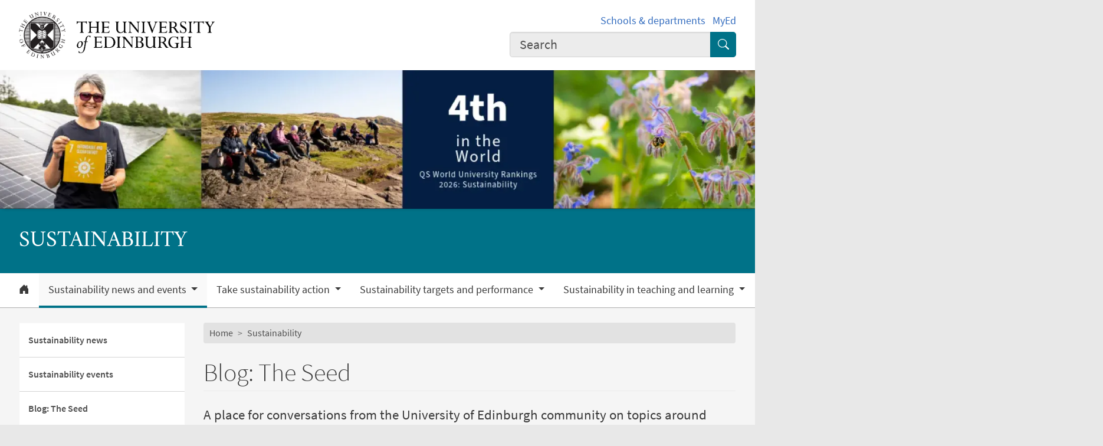

--- FILE ---
content_type: text/html; charset=UTF-8
request_url: https://sustainability.ed.ac.uk/blog?cw_xml=2014/behind-bars-issues-of-prison-labour-and-a-visit-to-shotts/
body_size: 14932
content:
<!DOCTYPE html>
<html lang="en" dir="ltr" prefix="content: http://purl.org/rss/1.0/modules/content/  dc: http://purl.org/dc/terms/  foaf: http://xmlns.com/foaf/0.1/  og: http://ogp.me/ns#  rdfs: http://www.w3.org/2000/01/rdf-schema#  schema: http://schema.org/  sioc: http://rdfs.org/sioc/ns#  sioct: http://rdfs.org/sioc/types#  skos: http://www.w3.org/2004/02/skos/core#  xsd: http://www.w3.org/2001/XMLSchema# ">
<head>
  <meta charset="utf-8" />
<meta name="description" content="A place for conversations from the University of Edinburgh community on topics around social responsibility and sustainability." />
<meta name="robots" content="index, follow" />
<link rel="canonical" href="https://sustainability.ed.ac.uk/blog" />
<meta property="og:site_name" content="Social Responsibility and Sustainability" />
<meta property="og:url" content="https://sustainability.ed.ac.uk/blog" />
<meta property="og:title" content="Blog: The Seed | Sustainability | Social Responsibility and Sustainability" />
<meta property="og:description" content="A place for conversations from the University of Edinburgh community on topics around social responsibility and sustainability." />
<meta property="og:image" content="https://sustainability.ed.ac.uk/themes/upstream/wpp_theme/images/uoe-logo-centred-black.png" />
<meta property="og:image:width" content="200px" />
<meta property="og:image:height" content="200px" />
<meta name="Generator" content="Drupal 10 (https://www.drupal.org)" />
<meta name="MobileOptimized" content="width" />
<meta name="HandheldFriendly" content="true" />
<meta name="viewport" content="width=device-width, initial-scale=1.0" />
<script>
    const uoe_gtm_necessary_container_ids = ["GTM-NFKJG5GC","GTM-W53MQQV4"];
    const uoe_gtm_advertising_container_ids = ["GTM-TFH7FXR","GTM-WHQZZ56","GTM-P8ZBCXN"];
    const uoe_gtm_performance_container_ids = ["GTM-K98J2SB","GTM-TQN45VX","GTM-5P5K4D2"];
    // Necessary containers are always active.
    uoe_gtm_necessary_container_ids.forEach(function(container_id) {
      create_gtm_script_tag(container_id, 'necessary');
    });
    init_gtm();
    document.addEventListener('changed.uoe.consent', function (event) {
      switch (event.allowedList) {
      case 'advertising,necessary,performance':
        uoe_gtm_advertising_container_ids.forEach(function(container_id) {
          create_gtm_script_tag(container_id, 'advertising');
        });
        uoe_gtm_performance_container_ids.forEach(function(container_id) {
          create_gtm_script_tag(container_id, 'performance');
        });
        break
      case 'necessary,performance':
        uoe_gtm_performance_container_ids.forEach(function(container_id) {
          create_gtm_script_tag(container_id, 'performance');
        });
        break
      case 'advertising,necessary':
        uoe_gtm_advertising_container_ids.forEach(function(container_id) {
          create_gtm_script_tag(container_id, 'advertising');
        });
        break
      }
    })
    function create_gtm_script_tag(container_id, container_name) {
      var f = document.getElementsByTagName('script')[0];
      var j = document.createElement('script');
      j.async = true;
      j.className = 'uoe-edgel-gtm-container-script';
      j.id = 'uoe_edgel_gtm_' + container_name + '_' + container_id;
      j.src = 'https://www.googletagmanager.com/gtm.js?id=' + container_id;
      f.parentNode.insertBefore(j, f);
      init_gtm();
    }
    function init_gtm() {
      window.dataLayer = window.dataLayer || [];
      window.dataLayer.push({
        'gtm.start': new Date().getTime(),
        event: 'gtm.js'
      });
    }
  </script>
<link rel="icon" href="/themes/upstream/wpp_theme/images/favicon.ico" type="image/vnd.microsoft.icon" />

    <title>Blog: The Seed | Sustainability | Social Responsibility and Sustainability</title>
    <link rel="stylesheet" media="all" href="/sites/default/files/css/css_Fgh1JJjJojOjTxkzzcppyFoNkiotZBsdr8xyMe5DGKw.css?delta=0&amp;language=en&amp;theme=wpp_theme&amp;include=eJxNyUsOgCAMBcAL8TmSaeWlkBRtKMR4e3eG7YzRIBlk1XMZy0iT_ZLWZYu1eUUJ_vpEz0yO8Jgds6Ijowg0si5EHk3q3E70ZtINFELn-wEOUCx5" />
<link rel="stylesheet" media="all" href="/sites/default/files/css/css_E8EZjPD2XIPCYTxbzsBpwU7BOp9S2FHVjfxYIml5vOM.css?delta=1&amp;language=en&amp;theme=wpp_theme&amp;include=eJxNyUsOgCAMBcAL8TmSaeWlkBRtKMR4e3eG7YzRIBlk1XMZy0iT_ZLWZYu1eUUJ_vpEz0yO8Jgds6Ijowg0si5EHk3q3E70ZtINFELn-wEOUCx5" />

      
</head>
<body class="page-node--generic_content">
<a href="#main-content" class="skip-link">
  Skip to main content
</a>

  <div class="dialog-off-canvas-main-canvas" data-off-canvas-main-canvas>
    <!-- Google Tag Manager (noscript) service (necessary, service)-->
<noscript>
      <iframe
        id="uoe_edgel_gtm_noscript_GTM-NFKJG5GC"
        class="uoe-edgel-gtm-container-noscript"
        src="https://www.googletagmanager.com/ns.html?id=GTM-NFKJG5GC"
        height="0"
        width="0"
        style="display:none;visibility:hidden"
    ></iframe>
      <iframe
        id="uoe_edgel_gtm_noscript_ GTM-W53MQQV4"
        class="uoe-edgel-gtm-container-noscript"
        src="https://www.googletagmanager.com/ns.html?id= GTM-W53MQQV4"
        height="0"
        width="0"
        style="display:none;visibility:hidden"
    ></iframe>
      <iframe
        id="uoe_edgel_gtm_noscript_"
        class="uoe-edgel-gtm-container-noscript"
        src="https://www.googletagmanager.com/ns.html?id="
        height="0"
        width="0"
        style="display:none;visibility:hidden"
    ></iframe>
  </noscript>
<!-- End Google Tag Manager (noscript) (necessary, service) -->

<header role="banner" class="masthead">
  <div class="container-masthead">
    <div class="row">
      <div class="col-md-7 col-lg-8">
        <a href="https://www.ed.ac.uk/">
          <img class="masthead-logo" src="/themes/upstream/wpp_theme/images/logo.png" alt="The University of Edinburgh home">
        </a>
      </div>
              <div class="col-md-5 col-lg-4">
          <div class="masthead-text">
            <ul class="list-inline">
              <li class="list-inline-item">
                <a href="https://www.ed.ac.uk/schools-departments">Schools &amp; departments</a>
              </li>
              <li class="list-inline-item">
                <a href="https://www.myed.ed.ac.uk/">MyEd</a>
              </li>
            </ul>
          </div>
          <div role="search" class="masthead-search">
            <form action="https://search.ed.ac.uk/" method="get">
              <div class="input-group input-group-lg">
                <input type="search" aria-label="Input your search term" placeholder="Search" class="form-control"
                       data-bs-items="4" data-provide="uoe-search" name="q" autocomplete="off" spellcheck="true"
                       dir="auto"/>
                <button class="btn btn-search" type="submit">
                  <span class="visually-hidden">Submit search</span>
                </button>
              </div>
            </form>
          </div>
        </div>
          </div>
  </div>
  
        
          <div class="masthead-hero">
      <div class="masthead-banner">
        <picture>
                  <source srcset="/sites/default/files/styles/banner_1500x275/public/2025-11/Edweb%20top%20banner%20QS%202026.png.webp?itok=a80q7jdJ 1x" media="only screen and (min-width: 1200px)" type="image/webp" width="1500" height="275"/>
              <source srcset="/sites/default/files/styles/banner_1200x220/public/2025-11/Edweb%20top%20banner%20QS%202026.png.webp?itok=9tvTz0ey 1x" media="all and (min-width: 992px)" type="image/webp" width="1200" height="220"/>
              <source srcset="/sites/default/files/styles/banner_992x182/public/2025-11/Edweb%20top%20banner%20QS%202026.png.webp?itok=f6gk3xKq 1x" media="all and (min-width: 768px)" type="image/webp" width="992" height="182"/>
              <source srcset="/sites/default/files/styles/banner_768x141/public/2025-11/Edweb%20top%20banner%20QS%202026.png.webp?itok=TVgOgrQs 1x" media="all and (min-width: 576px)" type="image/webp" width="768" height="141"/>
                  <img class="masthead-hero-image" width="315" height="70" src="/sites/default/files/styles/banner_315x70/public/2025-11/Edweb%20top%20banner%20QS%202026.png.webp?itok=NfrC5ikj" alt="Photo collage of a person posing next to a solar farm, a group of students sat on a grassy hillside and a bee on a wildflower. Text reads: 4th in the world QS World University Rankings Sustainability 2026" loading="lazy" typeof="foaf:Image" />

  </picture>


          </div>
  
      <div class="masthead-title">
              <span class="h1">Sustainability</span>
                  </div>
  
</div>

  
      <div class="navbar-light bg-white uoe-mega-menu">
        <div>
    <nav class="uoe-nav navbar navbar-expand-md py-0 uoe-mega-menu-block" role="navigation"
     aria-labelledby="navbarDropdown" id="block-subsitemenu">
            
  <h2 class="visually-hidden" id="block-subsitemenu-menu">Subsite menu</h2>
  

    <div class="container-fluid navbar-light bg-white uoe-mega-menu flex-wrap justify-content-start">
            
  
    
<ul data-block="nav_main" class="navbar-nav me-auto ps-lg-0">

  
        
                                          
       
            
          <li class="nav-item dropdown position-static">

            
                          <a href="/node/6315" class="nav-link dropdown-toggle px-3 text-dark level-1">            <i class="bi-house-door-fill" alt="Home" title="Back to homepage"></i><span class="visually-hidden">Home</span>
          </a>

            
          
          </li>
        
                        
       
            
          <li class="nav-item dropdown position-static menu-item--expanded menu-item--active-trail">

            
            
              <a href="/news-events" class="nav-link dropdown-toggle px-3 text-dark level-1" role="button" data-bs-toggle="dropdown" aria-expanded="false" id="navbarDropdown" data-drupal-link-system-path="node/157838">          Sustainability news and events
        </a>

            <div class="dropdown-menu w-100 container">
              <div class="container mega-dropdown">
                <div class="row my-md-2">
                  <div class="col">
                    <ul>
                      <li><a class="dropdown-item text-wrap text-brand overview-link" href="/news-events">          Sustainability news and events
        <i class="bi-chevron-right" aria-hidden="true"></i></a></li>
                    </ul>
                  </div>
                </div>

                
  
    
  <ul>

    <div class="row row-cols-1 row-cols-md-2 row-cols-lg-4 my-md-2 menu-section">

      
        
                        
       
            <div class="col mb-md-5 menu-col px-0">
              <ul>

                                <li>

                  
                                      <a  class="dropdown-item text-wrap text-dark fw-bold level-2" href="/news-events/news">          Sustainability news
        </a>

                                  </li>
              </ul>
            </div>

          
          </li>
        
                        
       
            <div class="col mb-md-5 menu-col px-0">
              <ul>

                                <li>

                  
                                      <a  class="dropdown-item text-wrap text-dark fw-bold level-2" href="/news-events/events">          Sustainability events
        </a>

                                  </li>
              </ul>
            </div>

          
          </li>
        
                        
       
            <div class="col mb-md-5 menu-col px-0">
              <ul>

                                <li class="menu-item--active-trail">

                  
                                      <a  class="menu-item--active-trail dropdown-item text-wrap text-dark fw-bold level-2" href="/blog">          Blog: The Seed
        </a>

                                  </li>
              </ul>
            </div>

          
          </li>
        
                        
       
            <div class="col mb-md-5 menu-col px-0">
              <ul>

                                <li>

                  
                                      <a  class="dropdown-item text-wrap text-dark fw-bold level-2" href="/news-events/sdgs-stories-of-impact">          SDGs: Stories of impact
        </a>

                                  </li>
              </ul>
            </div>

          
          </li>
              </ul>
            

            
          
          </li>
        
                        
       
            
          <li class="nav-item dropdown position-static menu-item--expanded">

            
            
              <a href="/take-action" class="nav-link dropdown-toggle px-3 text-dark level-1" role="button" data-bs-toggle="dropdown" aria-expanded="false" id="navbarDropdown" data-drupal-link-system-path="node/122612">          Take sustainability action
        </a>

            <div class="dropdown-menu w-100 container">
              <div class="container mega-dropdown">
                <div class="row my-md-2">
                  <div class="col">
                    <ul>
                      <li><a class="dropdown-item text-wrap text-brand overview-link" href="/take-action">          Take sustainability action
        <i class="bi-chevron-right" aria-hidden="true"></i></a></li>
                    </ul>
                  </div>
                </div>

                
  
    
  <ul>

    <div class="row row-cols-1 row-cols-md-2 row-cols-lg-4 my-md-2 menu-section">

      
        
                        
       
            <div class="col mb-md-5 menu-col px-0">
              <ul>

                                <li class="menu-item--collapsed">

                  
                                      <a  class="menu-item--collapsed dropdown-item text-wrap text-dark fw-bold level-2" href="/take-action/connect">          Connect: start your sustainability journey
        </a>

                                  </li>
              </ul>
            </div>

          
          </li>
        
                        
       
            <div class="col mb-md-5 menu-col px-0">
              <ul>

                                <li class="menu-item--collapsed">

                  
                                      <a  class="menu-item--collapsed dropdown-item text-wrap text-dark fw-bold level-2" href="/take-action/training">          Training: boost your sustainability knowledge
        </a>

                                  </li>
              </ul>
            </div>

          
          </li>
        
                        
       
            <div class="col mb-md-5 menu-col px-0">
              <ul>

                                <li class="menu-item--collapsed">

                  
                                      <a  class="menu-item--collapsed dropdown-item text-wrap text-dark fw-bold level-2" href="/take-action/awards">          Recognition: our awards
        </a>

                                  </li>
              </ul>
            </div>

          
          </li>
        
                        
       
            <div class="col mb-md-5 menu-col px-0">
              <ul>

                                <li>

                  
                                      <a  class="dropdown-item text-wrap text-dark fw-bold level-2" href="/take-action/sustainability-rewards">          Earn rewards for your sustainability actions
        </a>

                                  </li>
              </ul>
            </div>

          
          </li>
        
                        
       
            <div class="col mb-md-5 menu-col px-0">
              <ul>

                                <li>

                  
                                      <a  class="dropdown-item text-wrap text-dark fw-bold level-2" href="/take-action/framework">          Sustainability Framework
        </a>

                                  </li>
              </ul>
            </div>

          
          </li>
        
                        
       
            <div class="col mb-md-5 menu-col px-0">
              <ul>

                                <li>

                  
                                      <a  class="dropdown-item text-wrap text-dark fw-bold level-2" href="/take-action/staff">          Staff
        </a>

                                  </li>
              </ul>
            </div>

          
          </li>
        
                        
       
            <div class="col mb-md-5 menu-col px-0">
              <ul>

                                <li>

                  
                                      <a  class="dropdown-item text-wrap text-dark fw-bold level-2" href="/take-action/students">          Students
        </a>

                                  </li>
              </ul>
            </div>

          
          </li>
        
                                          
       
            <div class="col mb-md-5 menu-col px-0">
              <ul>

                                <li>

                  
                                      <a  class="dropdown-item text-wrap text-dark fw-bold level-2" href="/take-action/small-grants-fund">            Small grants fund <i class="bi-lock-fill text-brand" aria-hidden="true"></i>
          </a>

                                  </li>
              </ul>
            </div>

          
          </li>
              </ul>
            

            
          
          </li>
        
                        
       
            
          <li class="nav-item dropdown position-static menu-item--expanded">

            
            
              <a href="/targets-performance" class="nav-link dropdown-toggle px-3 text-dark level-1" role="button" data-bs-toggle="dropdown" aria-expanded="false" id="navbarDropdown" data-drupal-link-system-path="node/6364">          Sustainability targets and performance
        </a>

            <div class="dropdown-menu w-100 container">
              <div class="container mega-dropdown">
                <div class="row my-md-2">
                  <div class="col">
                    <ul>
                      <li><a class="dropdown-item text-wrap text-brand overview-link" href="/targets-performance">          Sustainability targets and performance
        <i class="bi-chevron-right" aria-hidden="true"></i></a></li>
                    </ul>
                  </div>
                </div>

                
  
    
  <ul>

    <div class="row row-cols-1 row-cols-md-2 row-cols-lg-4 my-md-2 menu-section">

      
        
                        
       
            <div class="col mb-md-5 menu-col px-0">
              <ul>

                                <li>

                  
                                      <a  class="dropdown-item text-wrap text-dark fw-bold level-2" href="/governance-publications-reports/zero-by-2040">          Zero by 2040
        </a>

                                  </li>
              </ul>
            </div>

          
          </li>
        
                        
       
            <div class="col mb-md-5 menu-col px-0">
              <ul>

                                <li class="menu-item--collapsed">

                  
                                      <a  class="menu-item--collapsed dropdown-item text-wrap text-dark fw-bold level-2" href="/governance-publications-reports/reports">          Annual reports
        </a>

                                  </li>
              </ul>
            </div>

          
          </li>
        
                        
       
            <div class="col mb-md-5 menu-col px-0">
              <ul>

                                <li>

                  
                                      <a  class="dropdown-item text-wrap text-dark fw-bold level-2" href="/governance-publications-reports/recognition">          Awards &amp; recognition
        </a>

                                  </li>
              </ul>
            </div>

          
          </li>
        
                        
       
            <div class="col mb-md-5 menu-col px-0">
              <ul>

                                <li class="menu-item--collapsed">

                  
                                      <a  class="menu-item--collapsed dropdown-item text-wrap text-dark fw-bold level-2" href="/governance-publications-reports/committees">          Committees and governance
        </a>

                                  </li>
              </ul>
            </div>

          
          </li>
        
                        
       
            <div class="col mb-md-5 menu-col px-0">
              <ul>

                                <li>

                  
                                      <a  class="dropdown-item text-wrap text-dark fw-bold level-2" href="/governance-publications-reports/ethical-compliance">          Ethical compliance
        </a>

                                  </li>
              </ul>
            </div>

          
          </li>
        
                        
       
            <div class="col mb-md-5 menu-col px-0">
              <ul>

                                <li class="menu-item--collapsed">

                  
                                      <a  class="menu-item--collapsed dropdown-item text-wrap text-dark fw-bold level-2" href="/governance-publications-reports/policy-commitments">          Policy commitments
        </a>

                                  </li>
              </ul>
            </div>

          
          </li>
        
                        
       
            <div class="col mb-md-5 menu-col px-0">
              <ul>

                                <li>

                  
                                      <a  class="dropdown-item text-wrap text-dark fw-bold level-2" href="/governance-publications-reports/sustainability-data-dashboard">          Sustainability data dashboard
        </a>

                                  </li>
              </ul>
            </div>

          
          </li>
        
                        
       
            <div class="col mb-md-5 menu-col px-0">
              <ul>

                                <li>

                  
                                      <a  class="dropdown-item text-wrap text-dark fw-bold level-2" href="/governance-publications-reports/student-representation-and-governance">          Student representation and governance
        </a>

                                  </li>
              </ul>
            </div>

          
          </li>
              </ul>
            

            
          
          </li>
        
                        
       
            
          <li class="nav-item dropdown position-static menu-item--expanded">

            
            
              <a href="/teaching-learning" class="nav-link dropdown-toggle px-3 text-dark level-1" role="button" data-bs-toggle="dropdown" aria-expanded="false" id="navbarDropdown" data-drupal-link-system-path="node/156619">          Sustainability in teaching and learning
        </a>

            <div class="dropdown-menu w-100 container">
              <div class="container mega-dropdown">
                <div class="row my-md-2">
                  <div class="col">
                    <ul>
                      <li><a class="dropdown-item text-wrap text-brand overview-link" href="/teaching-learning">          Sustainability in teaching and learning
        <i class="bi-chevron-right" aria-hidden="true"></i></a></li>
                    </ul>
                  </div>
                </div>

                
  
    
  <ul>

    <div class="row row-cols-1 row-cols-md-2 row-cols-lg-4 my-md-2 menu-section">

      
        
                        
       
            <div class="col mb-md-5 menu-col px-0">
              <ul>

                                <li>

                  
                                      <a  class="dropdown-item text-wrap text-dark fw-bold level-2" href="/teaching-learning/degrees-modules">          Degree programmes and elective modules
        </a>

                                  </li>
              </ul>
            </div>

          
          </li>
        
                        
       
            <div class="col mb-md-5 menu-col px-0">
              <ul>

                                <li class="menu-item--collapsed">

                  
                                      <a  class="menu-item--collapsed dropdown-item text-wrap text-dark fw-bold level-2" href="/teaching-learning/living-lab">          Living Lab projects
        </a>

                                  </li>
              </ul>
            </div>

          
          </li>
        
                        
       
            <div class="col mb-md-5 menu-col px-0">
              <ul>

                                <li>

                  
                                      <a  class="dropdown-item text-wrap text-dark fw-bold level-2" href="/teaching-learning/teaching-sustainability">          Support for teaching sustainability
        </a>

                                  </li>
              </ul>
            </div>

          
          </li>
              </ul>
            

            
          
          </li>
        
                        
       
            
          <li class="nav-item dropdown position-static menu-item--expanded">

            
            
              <a href="/operations" class="nav-link dropdown-toggle px-3 text-dark level-1" role="button" data-bs-toggle="dropdown" aria-expanded="false" id="navbarDropdown" data-drupal-link-system-path="node/156610">          Sustainability in operations and estates
        </a>

            <div class="dropdown-menu w-100 container">
              <div class="container mega-dropdown">
                <div class="row my-md-2">
                  <div class="col">
                    <ul>
                      <li><a class="dropdown-item text-wrap text-brand overview-link" href="/operations">          Sustainability in operations and estates
        <i class="bi-chevron-right" aria-hidden="true"></i></a></li>
                    </ul>
                  </div>
                </div>

                
  
    
  <ul>

    <div class="row row-cols-1 row-cols-md-2 row-cols-lg-4 my-md-2 menu-section">

      
        
                        
       
            <div class="col mb-md-5 menu-col px-0">
              <ul>

                                <li class="menu-item--collapsed">

                  
                                      <a  class="menu-item--collapsed dropdown-item text-wrap text-dark fw-bold level-2" href="/operations/responsible-procurement">          Responsible procurement
        </a>

                                  </li>
              </ul>
            </div>

          
          </li>
        
                        
       
            <div class="col mb-md-5 menu-col px-0">
              <ul>

                                <li>

                  
                                      <a  class="dropdown-item text-wrap text-dark fw-bold level-2" href="/operations/energy-buildings">          Energy and buildings
        </a>

                                  </li>
              </ul>
            </div>

          
          </li>
        
                        
       
            <div class="col mb-md-5 menu-col px-0">
              <ul>

                                <li class="menu-item--collapsed">

                  
                                      <a  class="menu-item--collapsed dropdown-item text-wrap text-dark fw-bold level-2" href="/operations/zero-waste">          Zero waste
        </a>

                                  </li>
              </ul>
            </div>

          
          </li>
        
                        
       
            <div class="col mb-md-5 menu-col px-0">
              <ul>

                                <li class="menu-item--collapsed">

                  
                                      <a  class="menu-item--collapsed dropdown-item text-wrap text-dark fw-bold level-2" href="/operations/travel">          Travel
        </a>

                                  </li>
              </ul>
            </div>

          
          </li>
        
                        
       
            <div class="col mb-md-5 menu-col px-0">
              <ul>

                                <li class="menu-item--collapsed">

                  
                                      <a  class="menu-item--collapsed dropdown-item text-wrap text-dark fw-bold level-2" href="/sustainability-in-operations-and-estates/responsible-investment">          Responsible investment
        </a>

                                  </li>
              </ul>
            </div>

          
          </li>
        
                        
       
            <div class="col mb-md-5 menu-col px-0">
              <ul>

                                <li class="menu-item--collapsed">

                  
                                      <a  class="menu-item--collapsed dropdown-item text-wrap text-dark fw-bold level-2" href="/operations/forest-peatland">          Forest and Peatland programme
        </a>

                                  </li>
              </ul>
            </div>

          
          </li>
        
                        
       
            <div class="col mb-md-5 menu-col px-0">
              <ul>

                                <li class="menu-item--collapsed">

                  
                                      <a  class="menu-item--collapsed dropdown-item text-wrap text-dark fw-bold level-2" href="/operations/biodiversity">          Biodiversity
        </a>

                                  </li>
              </ul>
            </div>

          
          </li>
        
                        
       
            <div class="col mb-md-5 menu-col px-0">
              <ul>

                                <li>

                  
                                      <a  class="dropdown-item text-wrap text-dark fw-bold level-2" href="/operations/adaptation">          Adapting our campus to climate change
        </a>

                                  </li>
              </ul>
            </div>

          
          </li>
        
                        
       
            <div class="col mb-md-5 menu-col px-0">
              <ul>

                                <li>

                  
                                      <a  class="dropdown-item text-wrap text-dark fw-bold level-2" href="/operations/good-food">          Good Food
        </a>

                                  </li>
              </ul>
            </div>

          
          </li>
              </ul>
            

            
          
          </li>
        
                        
       
            
          <li class="nav-item dropdown position-static menu-item--expanded">

            
            
              <a href="/research" class="nav-link dropdown-toggle px-3 text-dark level-1" role="button" data-bs-toggle="dropdown" aria-expanded="false" id="navbarDropdown" data-drupal-link-system-path="node/122724">          Sustainability in research
        </a>

            <div class="dropdown-menu w-100 container">
              <div class="container mega-dropdown">
                <div class="row my-md-2">
                  <div class="col">
                    <ul>
                      <li><a class="dropdown-item text-wrap text-brand overview-link" href="/research">          Sustainability in research
        <i class="bi-chevron-right" aria-hidden="true"></i></a></li>
                    </ul>
                  </div>
                </div>

                
  
    
  <ul>

    <div class="row row-cols-1 row-cols-md-2 row-cols-lg-4 my-md-2 menu-section">

      
        
                        
       
            <div class="col mb-md-5 menu-col px-0">
              <ul>

                                <li>

                  
                                      <a  class="dropdown-item text-wrap text-dark fw-bold level-2" href="/sustainability-in-research/sustainable-research-and-innovation-practice">          Sustainable research practice
        </a>

                                  </li>
              </ul>
            </div>

          
          </li>
              </ul>
            

            
          
          </li>
              </ul>
            



      </div>
</nav>
<nav class="uoe-nav navbar navbar-expand-md py-0 uoe-mega-menu-block" role="navigation"
     aria-labelledby="block-subsitemobilemenu-menu" id="block-subsitemobilemenu">
            
  <h2 class="visually-hidden" id="block-subsitemobilemenu-menu">Subsite mobile menu</h2>
  

    <div class="container-fluid navbar-light bg-white uoe-mega-menu flex-wrap justify-content-start">
          
  
  
    
<ul data-block="nav_main subsitemobilemenu" class="uoe-nav navbar-nav me-auto ps-lg-0 collapse" id="uoe-321522">
  
    
        
    
    
    <li>

      
              <a  class="uoe-nav-link collapsed uoe-nav-link-root side-level-1" href="/node/6315">      Home
    </a>
      
      
      
        
    
    
    <li class="menu-item--expanded menu-item--active-trail">

      
      
                <div class="mob-menu-link-btn-group btn-group d-flex" role="group">
          <a  class="menu-item--expanded menu-item--active-trail uoe-nav-link collapsed uoe-nav-link-root side-level-1 has-children mob-menu-link w-100 active"
            href="/news-events">
                  Sustainability news and events
    
          </a>

                              <button type="button" class="btn btn-lg dropdown-toggle-split uoe-nav-link-btn-root"
                  data-bs-toggle="collapse" data-bs-target="#menu-item-483924067"
                  aria-expanded="true"
                  aria-label="Collapse submenu">
            <i class="bi-dash" aria-hidden="true"></i>
            <span class="visually-hidden">Expand/collapse submenu</span>
          </button>
        </div>
        <div class="collapse show" id="menu-item-483924067">
          <ul class="btn-toggle-nav">
              
  
      <ul>
    
    
        
    
      
    <li class="side-level-2 collapsed">

                    <a  class="side-level-2 collapsed uoe-nav-link uoe-nav-link-ancestor" href="/news-events/news">      Sustainability news
    </a>

      
      
      
        
    
      
    <li class="side-level-2 collapsed">

                    <a  class="side-level-2 collapsed uoe-nav-link uoe-nav-link-ancestor" href="/news-events/events">      Sustainability events
    </a>

      
      
      
        
    
      
    <li class="side-level-2 collapsed menu-item--active-trail">

                    <a  class="side-level-2 collapsed menu-item--active-trail uoe-nav-link uoe-nav-link-ancestor" href="/blog">      Blog: The Seed
    </a>

      
      
      
        
    
      
    <li class="side-level-2 collapsed">

                    <a  class="side-level-2 collapsed uoe-nav-link uoe-nav-link-ancestor" href="/news-events/sdgs-stories-of-impact">      SDGs: Stories of impact
    </a>

      
      
        </ul>
    
          </ul>
        </div>
      
      
      
        
    
    
    <li class="menu-item--expanded">

      
      
                <div class="mob-menu-link-btn-group btn-group d-flex" role="group">
          <a  class="menu-item--expanded uoe-nav-link collapsed uoe-nav-link-root side-level-1 has-children mob-menu-link w-100"
            href="/take-action">
                  Take sustainability action
    
          </a>

                              <button type="button" class="btn btn-lg dropdown-toggle-split uoe-nav-link-btn-root"
                  data-bs-toggle="collapse" data-bs-target="#menu-item-166490454"
                  aria-expanded="false"
                  aria-label="Expand submenu">
            <i class="bi-plus" aria-hidden="true"></i>
            <span class="visually-hidden">Expand/collapse submenu</span>
          </button>
        </div>
        <div class="collapse " id="menu-item-166490454">
          <ul class="btn-toggle-nav">
              
  
      <ul>
    
    
        
    
      
    <li class="side-level-2 menu-item--expanded collapsed">

            
        
        <div class="mob-menu-link-btn-group btn-group d-flex" role="group">
          <a  class="side-level-2 menu-item--expanded collapsed uoe-nav-link uoe-nav-link-ancestor has-children mob-menu-link w-100"
            href="/take-action/connect">
                  Connect: start your sustainability journey
    
          </a>

                              <button type="button" class="btn btn-lg dropdown-toggle-split uoe-nav-link-btn-ancestor"
                  data-bs-toggle="collapse" data-bs-target="#menu-item-741827689"
                  aria-expanded="false"
                  aria-label="Expand submenu">
            <i class="bi-plus" aria-hidden="true"></i>
            <span class="visually-hidden">Expand/collapse submenu</span>
          </button>
        </div>
        <div class="collapse " id="menu-item-741827689">
          <ul class="btn-toggle-nav">

              
  
      <ul>
    
    
        
    
      
    <li class="side-level-3 collapsed">

                    <a  class="side-level-3 collapsed uoe-nav-link uoe-nav-link-ancestor" href="/take-action/connect/champions">      Sustainability Champions
    </a>

      
      
      
        
    
      
    <li class="side-level-3 collapsed">

                    <a  class="side-level-3 collapsed uoe-nav-link uoe-nav-link-ancestor" href="/take-action/connect/teams-channels">      Sustainability Teams channels: join the discussion
    </a>

      
      
      
        
    
      
    <li class="side-level-3 collapsed">

                    <a  class="side-level-3 collapsed uoe-nav-link uoe-nav-link-ancestor" href="/take-action/connect/societies">      Student societies and cooperatives
    </a>

      
      
        </ul>
    
          </ul>
        </div>

      
      
      
        
    
      
    <li class="side-level-2 menu-item--expanded collapsed">

            
        
        <div class="mob-menu-link-btn-group btn-group d-flex" role="group">
          <a  class="side-level-2 menu-item--expanded collapsed uoe-nav-link uoe-nav-link-ancestor has-children mob-menu-link w-100"
            href="/take-action/training">
                  Training: boost your sustainability knowledge
    
          </a>

                              <button type="button" class="btn btn-lg dropdown-toggle-split uoe-nav-link-btn-ancestor"
                  data-bs-toggle="collapse" data-bs-target="#menu-item-877643848"
                  aria-expanded="false"
                  aria-label="Expand submenu">
            <i class="bi-plus" aria-hidden="true"></i>
            <span class="visually-hidden">Expand/collapse submenu</span>
          </button>
        </div>
        <div class="collapse " id="menu-item-877643848">
          <ul class="btn-toggle-nav">

              
  
      <ul>
    
    
        
    
      
    <li class="side-level-3 collapsed">

                    <a  class="side-level-3 collapsed uoe-nav-link uoe-nav-link-ancestor" href="/take-action/training/introduction">      Introduction to Sustainability
    </a>

      
      
      
        
    
      
    <li class="side-level-3 collapsed">

                    <a  class="side-level-3 collapsed uoe-nav-link uoe-nav-link-ancestor" href="/take-action/training/carbon-literacy">      Carbon Literacy Training
    </a>

      
      
      
        
    
      
    <li class="side-level-3 collapsed">

                    <a  class="side-level-3 collapsed uoe-nav-link uoe-nav-link-ancestor" href="/take-action/training/biodiversity-literacy">      Biodiversity Literacy Training
    </a>

      
      
      
        
    
      
    <li class="side-level-3 collapsed">

                    <a  class="side-level-3 collapsed uoe-nav-link uoe-nav-link-ancestor" href="/take-action/training/circular-economy-training">      Circular economy training
    </a>

      
      
      
        
    
      
    <li class="side-level-3 collapsed">

                    <a  class="side-level-3 collapsed uoe-nav-link uoe-nav-link-ancestor" href="/take-action/training/modern-slavery">      Modern Slavery Training
    </a>

      
      
      
        
    
      
    <li class="side-level-3 menu-item--expanded collapsed">

            
        
        <div class="mob-menu-link-btn-group btn-group d-flex" role="group">
          <a  class="side-level-3 menu-item--expanded collapsed uoe-nav-link uoe-nav-link-ancestor has-children mob-menu-link w-100"
            href="/take-action/training/labs">
                  Sustainable labs
    
          </a>

                              <button type="button" class="btn btn-lg dropdown-toggle-split uoe-nav-link-btn-ancestor"
                  data-bs-toggle="collapse" data-bs-target="#menu-item-1887358066"
                  aria-expanded="false"
                  aria-label="Expand submenu">
            <i class="bi-plus" aria-hidden="true"></i>
            <span class="visually-hidden">Expand/collapse submenu</span>
          </button>
        </div>
        <div class="collapse " id="menu-item-1887358066">
          <ul class="btn-toggle-nav">

              
  
      <ul>
    
    
        
    
      
    <li class="side-level-4 menu-item--expanded collapsed">

            
        
        <div class="mob-menu-link-btn-group btn-group d-flex" role="group">
          <a  class="side-level-4 menu-item--expanded collapsed uoe-nav-link uoe-nav-link-ancestor has-children mob-menu-link w-100"
            href="/take-action/training/labs/waste">
                  Waste
    
          </a>

                              <button type="button" class="btn btn-lg dropdown-toggle-split uoe-nav-link-btn-ancestor"
                  data-bs-toggle="collapse" data-bs-target="#menu-item-1367343046"
                  aria-expanded="false"
                  aria-label="Expand submenu">
            <i class="bi-plus" aria-hidden="true"></i>
            <span class="visually-hidden">Expand/collapse submenu</span>
          </button>
        </div>
        <div class="collapse " id="menu-item-1367343046">
          <ul class="btn-toggle-nav">

              
  
      <ul>
    
    
        
    
      
    <li class="side-level-5 collapsed">

                    <a  class="side-level-5 collapsed uoe-nav-link uoe-nav-link-ancestor" href="/take-action/training/labs/waste/assets">      Selling equipment assets FAQs
    </a>

      
      
        </ul>
    
          </ul>
        </div>

      
      
      
        
    
      
    <li class="side-level-4 collapsed">

                    <a  class="side-level-4 collapsed uoe-nav-link uoe-nav-link-ancestor" href="/take-action/training/labs/ventilation">      Fume cupboards and ventilation
    </a>

      
      
      
        
    
      
    <li class="side-level-4 collapsed">

                    <a  class="side-level-4 collapsed uoe-nav-link uoe-nav-link-ancestor" href="/take-action/training/labs/cold-storage">      Cold storage
    </a>

      
      
      
        
    
      
    <li class="side-level-4 collapsed">

                    <a  class="side-level-4 collapsed uoe-nav-link uoe-nav-link-ancestor" href="/take-action/training/labs/equipment">      Benchtop lab equipment
    </a>

      
      
      
        
    
      
    <li class="side-level-4 collapsed">

                    <a  class="side-level-4 collapsed uoe-nav-link uoe-nav-link-ancestor" href="/take-action/training/labs/water">      Water
    </a>

      
      
        </ul>
    
          </ul>
        </div>

      
      
        </ul>
    
          </ul>
        </div>

      
      
      
        
    
      
    <li class="side-level-2 menu-item--expanded collapsed">

            
        
        <div class="mob-menu-link-btn-group btn-group d-flex" role="group">
          <a  class="side-level-2 menu-item--expanded collapsed uoe-nav-link uoe-nav-link-ancestor has-children mob-menu-link w-100"
            href="/take-action/awards">
                  Recognition: our awards
    
          </a>

                              <button type="button" class="btn btn-lg dropdown-toggle-split uoe-nav-link-btn-ancestor"
                  data-bs-toggle="collapse" data-bs-target="#menu-item-494821909"
                  aria-expanded="false"
                  aria-label="Expand submenu">
            <i class="bi-plus" aria-hidden="true"></i>
            <span class="visually-hidden">Expand/collapse submenu</span>
          </button>
        </div>
        <div class="collapse " id="menu-item-494821909">
          <ul class="btn-toggle-nav">

              
  
      <ul>
    
    
        
    
      
    <li class="side-level-3 collapsed">

                    <a  class="side-level-3 collapsed uoe-nav-link uoe-nav-link-ancestor" href="/take-action/awards/changemaker">      Changemaker Award
    </a>

      
      
      
        
    
      
    <li class="side-level-3 menu-item--expanded collapsed">

                    <a  class="side-level-3 menu-item--expanded collapsed uoe-nav-link uoe-nav-link-ancestor" href="/take-action/awards/lab-award">      Sustainable Lab Awards
    </a>

      
      
      
        
    
      
    <li class="side-level-3 collapsed">

                    <a  class="side-level-3 collapsed uoe-nav-link uoe-nav-link-ancestor" href="/take-action/awards/edinburgh-award">      Climate and Sustainability Leadership Edinburgh Award
    </a>

      
      
      
        
    
      
    <li class="side-level-3 collapsed">

                    <a  class="side-level-3 collapsed uoe-nav-link uoe-nav-link-ancestor" href="/take-action/awards/previous-winners">      Previous winners
    </a>

      
      
        </ul>
    
          </ul>
        </div>

      
      
      
        
    
      
    <li class="side-level-2 collapsed">

                    <a  class="side-level-2 collapsed uoe-nav-link uoe-nav-link-ancestor" href="/take-action/sustainability-rewards">      Earn rewards for your sustainability actions
    </a>

      
      
      
        
    
      
    <li class="side-level-2 collapsed">

                    <a  class="side-level-2 collapsed uoe-nav-link uoe-nav-link-ancestor" href="/take-action/framework">      Sustainability Framework
    </a>

      
      
      
        
    
      
    <li class="side-level-2 collapsed">

                    <a  class="side-level-2 collapsed uoe-nav-link uoe-nav-link-ancestor" href="/take-action/staff">      Staff
    </a>

      
      
      
        
    
      
    <li class="side-level-2 collapsed">

                    <a  class="side-level-2 collapsed uoe-nav-link uoe-nav-link-ancestor" href="/take-action/students">      Students
    </a>

      
      
      
                  
    
      
    <li class="side-level-2 collapsed">

                    <a  class="side-level-2 collapsed uoe-nav-link uoe-nav-link-ancestor" href="/take-action/small-grants-fund">        Small grants fund <i class="bi-lock-fill text-brand" aria-hidden="true"></i>
      </a>

      
      
        </ul>
    
          </ul>
        </div>
      
      
      
        
    
    
    <li class="menu-item--expanded">

      
      
                <div class="mob-menu-link-btn-group btn-group d-flex" role="group">
          <a  class="menu-item--expanded uoe-nav-link collapsed uoe-nav-link-root side-level-1 has-children mob-menu-link w-100"
            href="/targets-performance">
                  Sustainability targets and performance
    
          </a>

                              <button type="button" class="btn btn-lg dropdown-toggle-split uoe-nav-link-btn-root"
                  data-bs-toggle="collapse" data-bs-target="#menu-item-1823515130"
                  aria-expanded="false"
                  aria-label="Expand submenu">
            <i class="bi-plus" aria-hidden="true"></i>
            <span class="visually-hidden">Expand/collapse submenu</span>
          </button>
        </div>
        <div class="collapse " id="menu-item-1823515130">
          <ul class="btn-toggle-nav">
              
  
      <ul>
    
    
        
    
      
    <li class="side-level-2 collapsed">

                    <a  class="side-level-2 collapsed uoe-nav-link uoe-nav-link-ancestor" href="/governance-publications-reports/zero-by-2040">      Zero by 2040
    </a>

      
      
      
        
    
      
    <li class="side-level-2 menu-item--expanded collapsed">

            
        
        <div class="mob-menu-link-btn-group btn-group d-flex" role="group">
          <a  class="side-level-2 menu-item--expanded collapsed uoe-nav-link uoe-nav-link-ancestor has-children mob-menu-link w-100"
            href="/governance-publications-reports/reports">
                  Annual reports
    
          </a>

                              <button type="button" class="btn btn-lg dropdown-toggle-split uoe-nav-link-btn-ancestor"
                  data-bs-toggle="collapse" data-bs-target="#menu-item-148233155"
                  aria-expanded="false"
                  aria-label="Expand submenu">
            <i class="bi-plus" aria-hidden="true"></i>
            <span class="visually-hidden">Expand/collapse submenu</span>
          </button>
        </div>
        <div class="collapse " id="menu-item-148233155">
          <ul class="btn-toggle-nav">

              
  
      <ul>
    
    
        
    
      
    <li class="side-level-3 menu-item--expanded collapsed">

            
        
        <div class="mob-menu-link-btn-group btn-group d-flex" role="group">
          <a  class="side-level-3 menu-item--expanded collapsed uoe-nav-link uoe-nav-link-ancestor has-children mob-menu-link w-100"
            href="/governance-publications-reports/reports/2021-22">
                  2021-22
    
          </a>

                              <button type="button" class="btn btn-lg dropdown-toggle-split uoe-nav-link-btn-ancestor"
                  data-bs-toggle="collapse" data-bs-target="#menu-item-566406279"
                  aria-expanded="false"
                  aria-label="Expand submenu">
            <i class="bi-plus" aria-hidden="true"></i>
            <span class="visually-hidden">Expand/collapse submenu</span>
          </button>
        </div>
        <div class="collapse " id="menu-item-566406279">
          <ul class="btn-toggle-nav">

              
  
      <ul>
    
    
        
    
      
    <li class="side-level-4 collapsed">

                    <a  class="side-level-4 collapsed uoe-nav-link uoe-nav-link-ancestor" href="/governance-publications-reports/reports/2021-22/social-and-civic-responsibility-plan">      Social and Civic Responsibility Plan
    </a>

      
      
      
        
    
      
    <li class="side-level-4 collapsed">

                    <a  class="side-level-4 collapsed uoe-nav-link uoe-nav-link-ancestor" href="/governance-publications-reports/reports/2021-22/approach-to-reporting">      Approach to reporting
    </a>

      
      
      
        
    
      
    <li class="side-level-4 menu-item--expanded collapsed">

            
        
        <div class="mob-menu-link-btn-group btn-group d-flex" role="group">
          <a  class="side-level-4 menu-item--expanded collapsed uoe-nav-link uoe-nav-link-ancestor has-children mob-menu-link w-100"
            href="/governance-publications-reports/reports/2021-22/we-will-become-zero-carbon-zero-waste">
                  We will become a zero carbon and zero waste University
    
          </a>

                              <button type="button" class="btn btn-lg dropdown-toggle-split uoe-nav-link-btn-ancestor"
                  data-bs-toggle="collapse" data-bs-target="#menu-item-1599496446"
                  aria-expanded="false"
                  aria-label="Expand submenu">
            <i class="bi-plus" aria-hidden="true"></i>
            <span class="visually-hidden">Expand/collapse submenu</span>
          </button>
        </div>
        <div class="collapse " id="menu-item-1599496446">
          <ul class="btn-toggle-nav">

              
  
      <ul>
    
    
        
    
      
    <li class="side-level-5 collapsed">

                    <a  class="side-level-5 collapsed uoe-nav-link uoe-nav-link-ancestor" href="/governance-publications-reports/reports/2021-22/we-will-become-zero-carbon-zero-waste/carbon-emissions">      Carbon emissions
    </a>

      
      
      
        
    
      
    <li class="side-level-5 collapsed">

                    <a  class="side-level-5 collapsed uoe-nav-link uoe-nav-link-ancestor" href="/governance-publications-reports/reports/2021-22/we-will-become-zero-carbon-zero-waste/energy-efficiency">      Energy efficiency
    </a>

      
      
      
        
    
      
    <li class="side-level-5 collapsed">

                    <a  class="side-level-5 collapsed uoe-nav-link uoe-nav-link-ancestor" href="/governance-publications-reports/reports/2021-22/we-will-become-zero-carbon-zero-waste/carbon-sequestration">      Carbon sequestration
    </a>

      
      
      
        
    
      
    <li class="side-level-5 collapsed">

                    <a  class="side-level-5 collapsed uoe-nav-link uoe-nav-link-ancestor" href="/governance-publications-reports/reports/2021-22/we-will-become-zero-carbon-zero-waste/travel">      Travel
    </a>

      
      
      
        
    
      
    <li class="side-level-5 collapsed">

                    <a  class="side-level-5 collapsed uoe-nav-link uoe-nav-link-ancestor" href="/governance-publications-reports/reports/2021-22/we-will-become-zero-carbon-zero-waste/waste">      Waste
    </a>

      
      
      
        
    
      
    <li class="side-level-5 collapsed">

                    <a  class="side-level-5 collapsed uoe-nav-link uoe-nav-link-ancestor" href="/governance-publications-reports/reports/2021-22/we-will-become-zero-carbon-zero-waste/biodiversity">      Biodiversity
    </a>

      
      
      
        
    
      
    <li class="side-level-5 collapsed">

                    <a  class="side-level-5 collapsed uoe-nav-link uoe-nav-link-ancestor" href="/governance-publications-reports/reports/2021-22/we-will-become-zero-carbon-zero-waste/good-food">      Good food
    </a>

      
      
      
        
    
      
    <li class="side-level-5 collapsed">

                    <a  class="side-level-5 collapsed uoe-nav-link uoe-nav-link-ancestor" href="/governance-publications-reports/reports/2021-22/we-will-become-zero-carbon-zero-waste/sustainable-procurement">      Sustainable procurement
    </a>

      
      
      
        
    
      
    <li class="side-level-5 collapsed">

                    <a  class="side-level-5 collapsed uoe-nav-link uoe-nav-link-ancestor" href="/governance-publications-reports/reports/2021-22/we-will-become-zero-carbon-zero-waste/responsible-finance">      Responsible finance
    </a>

      
      
        </ul>
    
          </ul>
        </div>

      
      
      
        
    
      
    <li class="side-level-4 menu-item--expanded collapsed">

            
        
        <div class="mob-menu-link-btn-group btn-group d-flex" role="group">
          <a  class="side-level-4 menu-item--expanded collapsed uoe-nav-link uoe-nav-link-ancestor has-children mob-menu-link w-100"
            href="/governance-publications-reports/reports/2021-22/we-will-widen-participation-in-higher-education">
                  We will widen participation in higher education and support inclusion
    
          </a>

                              <button type="button" class="btn btn-lg dropdown-toggle-split uoe-nav-link-btn-ancestor"
                  data-bs-toggle="collapse" data-bs-target="#menu-item-1052420438"
                  aria-expanded="false"
                  aria-label="Expand submenu">
            <i class="bi-plus" aria-hidden="true"></i>
            <span class="visually-hidden">Expand/collapse submenu</span>
          </button>
        </div>
        <div class="collapse " id="menu-item-1052420438">
          <ul class="btn-toggle-nav">

              
  
      <ul>
    
    
        
    
      
    <li class="side-level-5 collapsed">

                    <a  class="side-level-5 collapsed uoe-nav-link uoe-nav-link-ancestor" href="/governance-publications-reports/reports/2021-22/we-will-widen-participation-in-higher-education/widening-access-and-participation">      Widening access and participation
    </a>

      
      
      
        
    
      
    <li class="side-level-5 collapsed">

                    <a  class="side-level-5 collapsed uoe-nav-link uoe-nav-link-ancestor" href="/governance-publications-reports/reports/2021-22/we-will-widen-participation-in-higher-education/equality-diversity-and-inclusion">      Equality, diversity and inclusion
    </a>

      
      
      
        
    
      
    <li class="side-level-5 collapsed">

                    <a  class="side-level-5 collapsed uoe-nav-link uoe-nav-link-ancestor" href="/governance-publications-reports/reports/2021-22/we-will-widen-participation-in-higher-education/social-investments">      Social investments
    </a>

      
      
        </ul>
    
          </ul>
        </div>

      
      
      
        
    
      
    <li class="side-level-4 collapsed">

                    <a  class="side-level-4 collapsed uoe-nav-link uoe-nav-link-ancestor" href="/governance-publications-reports/reports/2021-22/we-will-work-together-with-local-communities">      We will work together with local communities
    </a>

      
      
      
        
    
      
    <li class="side-level-4 menu-item--expanded collapsed">

            
        
        <div class="mob-menu-link-btn-group btn-group d-flex" role="group">
          <a  class="side-level-4 menu-item--expanded collapsed uoe-nav-link uoe-nav-link-ancestor has-children mob-menu-link w-100"
            href="/governance-publications-reports/reports/2021-22/contributing-to-the-united-nations-sdgs">
                  Contributing to the United Nations’ Sustainable Development Goals
    
          </a>

                              <button type="button" class="btn btn-lg dropdown-toggle-split uoe-nav-link-btn-ancestor"
                  data-bs-toggle="collapse" data-bs-target="#menu-item-41141508"
                  aria-expanded="false"
                  aria-label="Expand submenu">
            <i class="bi-plus" aria-hidden="true"></i>
            <span class="visually-hidden">Expand/collapse submenu</span>
          </button>
        </div>
        <div class="collapse " id="menu-item-41141508">
          <ul class="btn-toggle-nav">

              
  
      <ul>
    
    
        
    
      
    <li class="side-level-5 collapsed">

                    <a  class="side-level-5 collapsed uoe-nav-link uoe-nav-link-ancestor" href="/governance-publications-reports/reports/2021-22/contributing-to-the-united-nations-sdgs/cop-26">      United Nations Climate Change Conference – COP26
    </a>

      
      
      
        
    
      
    <li class="side-level-5 collapsed">

                    <a  class="side-level-5 collapsed uoe-nav-link uoe-nav-link-ancestor" href="/governance-publications-reports/reports/2021-22/contributing-to-the-united-nations-sdgs/scholars-at-risk">      Supporting students and scholars at risk
    </a>

      
      
      
        
    
      
    <li class="side-level-5 collapsed">

                    <a  class="side-level-5 collapsed uoe-nav-link uoe-nav-link-ancestor" href="/governance-publications-reports/reports/2021-22/contributing-to-the-united-nations-sdgs/research">      Research
    </a>

      
      
      
        
    
      
    <li class="side-level-5 collapsed">

                    <a  class="side-level-5 collapsed uoe-nav-link uoe-nav-link-ancestor" href="/governance-publications-reports/reports/2021-22/contributing-to-the-united-nations-sdgs/innovation">      Innovation
    </a>

      
      
      
        
    
      
    <li class="side-level-5 collapsed">

                    <a  class="side-level-5 collapsed uoe-nav-link uoe-nav-link-ancestor" href="/governance-publications-reports/reports/2021-22/contributing-to-the-united-nations-sdgs/learning-and-teaching">      Learning and teaching
    </a>

      
      
        </ul>
    
          </ul>
        </div>

      
      
      
        
    
      
    <li class="side-level-4 collapsed">

                    <a  class="side-level-4 collapsed uoe-nav-link uoe-nav-link-ancestor" href="/governance-publications-reports/reports/2021-22/sustainable-development-goals">      Sustainable Development Goals
    </a>

      
      
        </ul>
    
          </ul>
        </div>

      
      
        </ul>
    
          </ul>
        </div>

      
      
      
        
    
      
    <li class="side-level-2 collapsed">

                    <a  class="side-level-2 collapsed uoe-nav-link uoe-nav-link-ancestor" href="/governance-publications-reports/recognition">      Awards &amp; recognition
    </a>

      
      
      
        
    
      
    <li class="side-level-2 menu-item--expanded collapsed">

            
        
        <div class="mob-menu-link-btn-group btn-group d-flex" role="group">
          <a  class="side-level-2 menu-item--expanded collapsed uoe-nav-link uoe-nav-link-ancestor has-children mob-menu-link w-100"
            href="/governance-publications-reports/committees">
                  Committees and governance
    
          </a>

                              <button type="button" class="btn btn-lg dropdown-toggle-split uoe-nav-link-btn-ancestor"
                  data-bs-toggle="collapse" data-bs-target="#menu-item-275858610"
                  aria-expanded="false"
                  aria-label="Expand submenu">
            <i class="bi-plus" aria-hidden="true"></i>
            <span class="visually-hidden">Expand/collapse submenu</span>
          </button>
        </div>
        <div class="collapse " id="menu-item-275858610">
          <ul class="btn-toggle-nav">

              
  
      <ul>
    
    
        
    
      
    <li class="side-level-3 collapsed">

                    <a  class="side-level-3 collapsed uoe-nav-link uoe-nav-link-ancestor" href="/sustainability-targets-and-performance/committees-and-governance/regenerative-sustainability">      Regenerative Sustainability Delivery Board
    </a>

      
      
        </ul>
    
          </ul>
        </div>

      
      
      
        
    
      
    <li class="side-level-2 collapsed">

                    <a  class="side-level-2 collapsed uoe-nav-link uoe-nav-link-ancestor" href="/governance-publications-reports/ethical-compliance">      Ethical compliance
    </a>

      
      
      
        
    
      
    <li class="side-level-2 menu-item--expanded collapsed">

            
        
        <div class="mob-menu-link-btn-group btn-group d-flex" role="group">
          <a  class="side-level-2 menu-item--expanded collapsed uoe-nav-link uoe-nav-link-ancestor has-children mob-menu-link w-100"
            href="/governance-publications-reports/policy-commitments">
                  Policy commitments
    
          </a>

                              <button type="button" class="btn btn-lg dropdown-toggle-split uoe-nav-link-btn-ancestor"
                  data-bs-toggle="collapse" data-bs-target="#menu-item-2006658874"
                  aria-expanded="false"
                  aria-label="Expand submenu">
            <i class="bi-plus" aria-hidden="true"></i>
            <span class="visually-hidden">Expand/collapse submenu</span>
          </button>
        </div>
        <div class="collapse " id="menu-item-2006658874">
          <ul class="btn-toggle-nav">

              
  
      <ul>
    
    
        
    
      
    <li class="side-level-3 menu-item--expanded collapsed">

            
        
        <div class="mob-menu-link-btn-group btn-group d-flex" role="group">
          <a  class="side-level-3 menu-item--expanded collapsed uoe-nav-link uoe-nav-link-ancestor has-children mob-menu-link w-100"
            href="/governance-publications-reports/policy-commitments/modern-slavery">
                  Modern slavery
    
          </a>

                              <button type="button" class="btn btn-lg dropdown-toggle-split uoe-nav-link-btn-ancestor"
                  data-bs-toggle="collapse" data-bs-target="#menu-item-1107540303"
                  aria-expanded="false"
                  aria-label="Expand submenu">
            <i class="bi-plus" aria-hidden="true"></i>
            <span class="visually-hidden">Expand/collapse submenu</span>
          </button>
        </div>
        <div class="collapse " id="menu-item-1107540303">
          <ul class="btn-toggle-nav">

              
  
      <ul>
    
    
        
    
      
    <li class="side-level-4 collapsed">

                    <a  class="side-level-4 collapsed uoe-nav-link uoe-nav-link-ancestor" href="/governance-publications-reports/policy-commitments/modern-slavery/statement">      Statement
    </a>

      
      
        </ul>
    
          </ul>
        </div>

      
      
        </ul>
    
          </ul>
        </div>

      
      
      
        
    
      
    <li class="side-level-2 collapsed">

                    <a  class="side-level-2 collapsed uoe-nav-link uoe-nav-link-ancestor" href="/governance-publications-reports/sustainability-data-dashboard">      Sustainability data dashboard
    </a>

      
      
      
        
    
      
    <li class="side-level-2 collapsed">

                    <a  class="side-level-2 collapsed uoe-nav-link uoe-nav-link-ancestor" href="/governance-publications-reports/student-representation-and-governance">      Student representation and governance
    </a>

      
      
        </ul>
    
          </ul>
        </div>
      
      
      
        
    
    
    <li class="menu-item--expanded">

      
      
                <div class="mob-menu-link-btn-group btn-group d-flex" role="group">
          <a  class="menu-item--expanded uoe-nav-link collapsed uoe-nav-link-root side-level-1 has-children mob-menu-link w-100"
            href="/teaching-learning">
                  Sustainability in teaching and learning
    
          </a>

                              <button type="button" class="btn btn-lg dropdown-toggle-split uoe-nav-link-btn-root"
                  data-bs-toggle="collapse" data-bs-target="#menu-item-882411975"
                  aria-expanded="false"
                  aria-label="Expand submenu">
            <i class="bi-plus" aria-hidden="true"></i>
            <span class="visually-hidden">Expand/collapse submenu</span>
          </button>
        </div>
        <div class="collapse " id="menu-item-882411975">
          <ul class="btn-toggle-nav">
              
  
      <ul>
    
    
        
    
      
    <li class="side-level-2 collapsed">

                    <a  class="side-level-2 collapsed uoe-nav-link uoe-nav-link-ancestor" href="/teaching-learning/degrees-modules">      Degree programmes and elective modules
    </a>

      
      
      
        
    
      
    <li class="side-level-2 menu-item--expanded collapsed">

            
        
        <div class="mob-menu-link-btn-group btn-group d-flex" role="group">
          <a  class="side-level-2 menu-item--expanded collapsed uoe-nav-link uoe-nav-link-ancestor has-children mob-menu-link w-100"
            href="/teaching-learning/living-lab">
                  Living Lab projects
    
          </a>

                              <button type="button" class="btn btn-lg dropdown-toggle-split uoe-nav-link-btn-ancestor"
                  data-bs-toggle="collapse" data-bs-target="#menu-item-2075893343"
                  aria-expanded="false"
                  aria-label="Expand submenu">
            <i class="bi-plus" aria-hidden="true"></i>
            <span class="visually-hidden">Expand/collapse submenu</span>
          </button>
        </div>
        <div class="collapse " id="menu-item-2075893343">
          <ul class="btn-toggle-nav">

              
  
      <ul>
    
    
        
    
      
    <li class="side-level-3 collapsed">

                    <a  class="side-level-3 collapsed uoe-nav-link uoe-nav-link-ancestor" href="/teaching-learning/living-lab/what">      What is the Living Lab?
    </a>

      
      
      
        
    
      
    <li class="side-level-3 collapsed">

                    <a  class="side-level-3 collapsed uoe-nav-link uoe-nav-link-ancestor" href="/teaching-learning/living-lab/projects">      Available projects
    </a>

      
      
      
        
    
      
    <li class="side-level-3 collapsed">

                    <a  class="side-level-3 collapsed uoe-nav-link uoe-nav-link-ancestor" href="/teaching-learning/living-lab/propose">      Propose a project
    </a>

      
      
      
        
    
      
    <li class="side-level-3 collapsed">

                    <a  class="side-level-3 collapsed uoe-nav-link uoe-nav-link-ancestor" href="/teaching-learning/living-lab/sdg-data">      Sustainable Development Goals data library
    </a>

      
      
      
        
    
      
    <li class="side-level-3 collapsed">

                    <a  class="side-level-3 collapsed uoe-nav-link uoe-nav-link-ancestor" href="/teaching-learning/living-lab/past-projects">      Positive impacts of Living Labs
    </a>

      
      
        </ul>
    
          </ul>
        </div>

      
      
      
        
    
      
    <li class="side-level-2 collapsed">

                    <a  class="side-level-2 collapsed uoe-nav-link uoe-nav-link-ancestor" href="/teaching-learning/teaching-sustainability">      Support for teaching sustainability
    </a>

      
      
        </ul>
    
          </ul>
        </div>
      
      
      
        
    
    
    <li class="menu-item--expanded">

      
      
                <div class="mob-menu-link-btn-group btn-group d-flex" role="group">
          <a  class="menu-item--expanded uoe-nav-link collapsed uoe-nav-link-root side-level-1 has-children mob-menu-link w-100"
            href="/operations">
                  Sustainability in operations and estates
    
          </a>

                              <button type="button" class="btn btn-lg dropdown-toggle-split uoe-nav-link-btn-root"
                  data-bs-toggle="collapse" data-bs-target="#menu-item-1111820083"
                  aria-expanded="false"
                  aria-label="Expand submenu">
            <i class="bi-plus" aria-hidden="true"></i>
            <span class="visually-hidden">Expand/collapse submenu</span>
          </button>
        </div>
        <div class="collapse " id="menu-item-1111820083">
          <ul class="btn-toggle-nav">
              
  
      <ul>
    
    
        
    
      
    <li class="side-level-2 menu-item--expanded collapsed">

            
        
        <div class="mob-menu-link-btn-group btn-group d-flex" role="group">
          <a  class="side-level-2 menu-item--expanded collapsed uoe-nav-link uoe-nav-link-ancestor has-children mob-menu-link w-100"
            href="/operations/responsible-procurement">
                  Responsible procurement
    
          </a>

                              <button type="button" class="btn btn-lg dropdown-toggle-split uoe-nav-link-btn-ancestor"
                  data-bs-toggle="collapse" data-bs-target="#menu-item-182380464"
                  aria-expanded="false"
                  aria-label="Expand submenu">
            <i class="bi-plus" aria-hidden="true"></i>
            <span class="visually-hidden">Expand/collapse submenu</span>
          </button>
        </div>
        <div class="collapse " id="menu-item-182380464">
          <ul class="btn-toggle-nav">

              
  
      <ul>
    
    
        
    
      
    <li class="side-level-3 collapsed">

                    <a  class="side-level-3 collapsed uoe-nav-link uoe-nav-link-ancestor" href="/sustainability-in-operations-and-estates/responsible-procurement/the-edinburgh-pathway">      The Edinburgh Pathway
    </a>

      
      
        </ul>
    
          </ul>
        </div>

      
      
      
        
    
      
    <li class="side-level-2 collapsed">

                    <a  class="side-level-2 collapsed uoe-nav-link uoe-nav-link-ancestor" href="/operations/energy-buildings">      Energy and buildings
    </a>

      
      
      
        
    
      
    <li class="side-level-2 menu-item--expanded collapsed">

            
        
        <div class="mob-menu-link-btn-group btn-group d-flex" role="group">
          <a  class="side-level-2 menu-item--expanded collapsed uoe-nav-link uoe-nav-link-ancestor has-children mob-menu-link w-100"
            href="/operations/zero-waste">
                  Zero waste
    
          </a>

                              <button type="button" class="btn btn-lg dropdown-toggle-split uoe-nav-link-btn-ancestor"
                  data-bs-toggle="collapse" data-bs-target="#menu-item-1309889990"
                  aria-expanded="false"
                  aria-label="Expand submenu">
            <i class="bi-plus" aria-hidden="true"></i>
            <span class="visually-hidden">Expand/collapse submenu</span>
          </button>
        </div>
        <div class="collapse " id="menu-item-1309889990">
          <ul class="btn-toggle-nav">

              
  
      <ul>
    
    
        
    
      
    <li class="side-level-3 collapsed">

                    <a  class="side-level-3 collapsed uoe-nav-link uoe-nav-link-ancestor" href="/operations/zero-waste/it-reuse">      IT reuse
    </a>

      
      
        </ul>
    
          </ul>
        </div>

      
      
      
        
    
      
    <li class="side-level-2 menu-item--expanded collapsed">

            
        
        <div class="mob-menu-link-btn-group btn-group d-flex" role="group">
          <a  class="side-level-2 menu-item--expanded collapsed uoe-nav-link uoe-nav-link-ancestor has-children mob-menu-link w-100"
            href="/operations/travel">
                  Travel
    
          </a>

                              <button type="button" class="btn btn-lg dropdown-toggle-split uoe-nav-link-btn-ancestor"
                  data-bs-toggle="collapse" data-bs-target="#menu-item-1126980142"
                  aria-expanded="false"
                  aria-label="Expand submenu">
            <i class="bi-plus" aria-hidden="true"></i>
            <span class="visually-hidden">Expand/collapse submenu</span>
          </button>
        </div>
        <div class="collapse " id="menu-item-1126980142">
          <ul class="btn-toggle-nav">

              
  
      <ul>
    
    
        
    
      
    <li class="side-level-3 menu-item--expanded collapsed">

            
        
        <div class="mob-menu-link-btn-group btn-group d-flex" role="group">
          <a  class="side-level-3 menu-item--expanded collapsed uoe-nav-link uoe-nav-link-ancestor has-children mob-menu-link w-100"
            href="/operations/travel/sustainable-travel-policy">
                  Sustainable Travel Policy (2021)
    
          </a>

                              <button type="button" class="btn btn-lg dropdown-toggle-split uoe-nav-link-btn-ancestor"
                  data-bs-toggle="collapse" data-bs-target="#menu-item-830428422"
                  aria-expanded="false"
                  aria-label="Expand submenu">
            <i class="bi-plus" aria-hidden="true"></i>
            <span class="visually-hidden">Expand/collapse submenu</span>
          </button>
        </div>
        <div class="collapse " id="menu-item-830428422">
          <ul class="btn-toggle-nav">

              
  
      <ul>
    
    
        
    
      
    <li class="side-level-4 collapsed">

                    <a  class="side-level-4 collapsed uoe-nav-link uoe-nav-link-ancestor" href="/operations/travel/sustainable-travel-policy-2021/why">      The need for a policy
    </a>

      
      
      
        
    
      
    <li class="side-level-4 collapsed">

                    <a  class="side-level-4 collapsed uoe-nav-link uoe-nav-link-ancestor" href="/operations/travel/sustainable-travel-policy/scope">      Policy scope
    </a>

      
      
      
        
    
      
    <li class="side-level-4 collapsed">

                    <a  class="side-level-4 collapsed uoe-nav-link uoe-nav-link-ancestor" href="/operations/travel/sustainable-travel-policy-2021/principles">      Key policy principles
    </a>

      
      
        </ul>
    
          </ul>
        </div>

      
      
      
        
    
      
    <li class="side-level-3 collapsed">

                    <a  class="side-level-3 collapsed uoe-nav-link uoe-nav-link-ancestor" href="/operations/travel/reporting">      Reporting
    </a>

      
      
        </ul>
    
          </ul>
        </div>

      
      
      
        
    
      
    <li class="side-level-2 menu-item--expanded collapsed">

            
        
        <div class="mob-menu-link-btn-group btn-group d-flex" role="group">
          <a  class="side-level-2 menu-item--expanded collapsed uoe-nav-link uoe-nav-link-ancestor has-children mob-menu-link w-100"
            href="/sustainability-in-operations-and-estates/responsible-investment">
                  Responsible investment
    
          </a>

                              <button type="button" class="btn btn-lg dropdown-toggle-split uoe-nav-link-btn-ancestor"
                  data-bs-toggle="collapse" data-bs-target="#menu-item-2123574422"
                  aria-expanded="false"
                  aria-label="Expand submenu">
            <i class="bi-plus" aria-hidden="true"></i>
            <span class="visually-hidden">Expand/collapse submenu</span>
          </button>
        </div>
        <div class="collapse " id="menu-item-2123574422">
          <ul class="btn-toggle-nav">

              
  
      <ul>
    
    
        
    
      
    <li class="side-level-3 collapsed">

                    <a  class="side-level-3 collapsed uoe-nav-link uoe-nav-link-ancestor" href="/operations/responsible-investment/policy-review">      Reviewing our Responsible Investment Policy
    </a>

      
      
      
        
    
      
    <li class="side-level-3 collapsed">

                    <a  class="side-level-3 collapsed uoe-nav-link uoe-nav-link-ancestor" href="/operations/responsible-investment/principles-pri">      Principles for Responsible Investment
    </a>

      
      
      
        
    
      
    <li class="side-level-3 collapsed">

                    <a  class="side-level-3 collapsed uoe-nav-link uoe-nav-link-ancestor" href="/operations/responsible-investment/socially-positive">      Socially positive investments
    </a>

      
      
      
        
    
      
    <li class="side-level-3 collapsed">

                    <a  class="side-level-3 collapsed uoe-nav-link uoe-nav-link-ancestor" href="/operations/responsible-investment/fossil-fuels/q-and-a">      Fossil fuel divestment: Q&amp;A
    </a>

      
      
        </ul>
    
          </ul>
        </div>

      
      
      
        
    
      
    <li class="side-level-2 menu-item--expanded collapsed">

            
        
        <div class="mob-menu-link-btn-group btn-group d-flex" role="group">
          <a  class="side-level-2 menu-item--expanded collapsed uoe-nav-link uoe-nav-link-ancestor has-children mob-menu-link w-100"
            href="/operations/forest-peatland">
                  Forest and Peatland programme
    
          </a>

                              <button type="button" class="btn btn-lg dropdown-toggle-split uoe-nav-link-btn-ancestor"
                  data-bs-toggle="collapse" data-bs-target="#menu-item-239953723"
                  aria-expanded="false"
                  aria-label="Expand submenu">
            <i class="bi-plus" aria-hidden="true"></i>
            <span class="visually-hidden">Expand/collapse submenu</span>
          </button>
        </div>
        <div class="collapse " id="menu-item-239953723">
          <ul class="btn-toggle-nav">

              
  
      <ul>
    
    
        
    
      
    <li class="side-level-3 menu-item--expanded collapsed">

            
        
        <div class="mob-menu-link-btn-group btn-group d-flex" role="group">
          <a  class="side-level-3 menu-item--expanded collapsed uoe-nav-link uoe-nav-link-ancestor has-children mob-menu-link w-100"
            href="/operations/forest-peatland/rullion-green-wood">
                  Rullion Green Wood
    
          </a>

                              <button type="button" class="btn btn-lg dropdown-toggle-split uoe-nav-link-btn-ancestor"
                  data-bs-toggle="collapse" data-bs-target="#menu-item-1769790188"
                  aria-expanded="false"
                  aria-label="Expand submenu">
            <i class="bi-plus" aria-hidden="true"></i>
            <span class="visually-hidden">Expand/collapse submenu</span>
          </button>
        </div>
        <div class="collapse " id="menu-item-1769790188">
          <ul class="btn-toggle-nav">

              
  
      <ul>
    
    
        
    
      
    <li class="side-level-4 collapsed">

                    <a  class="side-level-4 collapsed uoe-nav-link uoe-nav-link-ancestor" href="/operations/forest-peatland/rullion-green-wood/public-consultation">      Rullion Green Wood public consultation
    </a>

      
      
        </ul>
    
          </ul>
        </div>

      
      
      
        
    
      
    <li class="side-level-3 menu-item--expanded collapsed">

            
        
        <div class="mob-menu-link-btn-group btn-group d-flex" role="group">
          <a  class="side-level-3 menu-item--expanded collapsed uoe-nav-link uoe-nav-link-ancestor has-children mob-menu-link w-100"
            href="/operations/forest-peatland/drumbrae">
                  Drumbrae
    
          </a>

                              <button type="button" class="btn btn-lg dropdown-toggle-split uoe-nav-link-btn-ancestor"
                  data-bs-toggle="collapse" data-bs-target="#menu-item-267857841"
                  aria-expanded="false"
                  aria-label="Expand submenu">
            <i class="bi-plus" aria-hidden="true"></i>
            <span class="visually-hidden">Expand/collapse submenu</span>
          </button>
        </div>
        <div class="collapse " id="menu-item-267857841">
          <ul class="btn-toggle-nav">

              
  
      <ul>
    
    
        
    
      
    <li class="side-level-4 collapsed">

                    <a  class="side-level-4 collapsed uoe-nav-link uoe-nav-link-ancestor" href="/operations/forest-peatland/drumbrae/public-consultation">      Public consultation
    </a>

      
      
        </ul>
    
          </ul>
        </div>

      
      
      
        
    
      
    <li class="side-level-3 menu-item--expanded collapsed">

            
        
        <div class="mob-menu-link-btn-group btn-group d-flex" role="group">
          <a  class="side-level-3 menu-item--expanded collapsed uoe-nav-link uoe-nav-link-ancestor has-children mob-menu-link w-100"
            href="/operations/forest-peatland/barvick-burn-wood">
                  Barvick Burn Wood
    
          </a>

                              <button type="button" class="btn btn-lg dropdown-toggle-split uoe-nav-link-btn-ancestor"
                  data-bs-toggle="collapse" data-bs-target="#menu-item-1694800188"
                  aria-expanded="false"
                  aria-label="Expand submenu">
            <i class="bi-plus" aria-hidden="true"></i>
            <span class="visually-hidden">Expand/collapse submenu</span>
          </button>
        </div>
        <div class="collapse " id="menu-item-1694800188">
          <ul class="btn-toggle-nav">

              
  
      <ul>
    
    
        
    
      
    <li class="side-level-4 collapsed">

                    <a  class="side-level-4 collapsed uoe-nav-link uoe-nav-link-ancestor" href="/sustainability-in-operations-and-estates/forest-and-peatland-programme/barvick-burn-wood/barvick">      Public consultation
    </a>

      
      
        </ul>
    
          </ul>
        </div>

      
      
      
        
    
      
    <li class="side-level-3 menu-item--expanded collapsed">

            
        
        <div class="mob-menu-link-btn-group btn-group d-flex" role="group">
          <a  class="side-level-3 menu-item--expanded collapsed uoe-nav-link uoe-nav-link-ancestor has-children mob-menu-link w-100"
            href="/operations/forest-peatland/partnerships">
                  Partnerships for a greener future
    
          </a>

                              <button type="button" class="btn btn-lg dropdown-toggle-split uoe-nav-link-btn-ancestor"
                  data-bs-toggle="collapse" data-bs-target="#menu-item-876410853"
                  aria-expanded="false"
                  aria-label="Expand submenu">
            <i class="bi-plus" aria-hidden="true"></i>
            <span class="visually-hidden">Expand/collapse submenu</span>
          </button>
        </div>
        <div class="collapse " id="menu-item-876410853">
          <ul class="btn-toggle-nav">

              
  
      <ul>
    
    
        
    
      
    <li class="side-level-4 collapsed">

                    <a  class="side-level-4 collapsed uoe-nav-link uoe-nav-link-ancestor" href="/operations/forest-peatland/partnerships/atholl-estate">      Atholl Estate
    </a>

      
      
      
        
    
      
    <li class="side-level-4 collapsed">

                    <a  class="side-level-4 collapsed uoe-nav-link uoe-nav-link-ancestor" href="/operations/forest-peatland/partnerships/ardtornish">      Ardtornish
    </a>

      
      
      
        
    
      
    <li class="side-level-4 collapsed">

                    <a  class="side-level-4 collapsed uoe-nav-link uoe-nav-link-ancestor" href="/operations/forest-peatland/partnerships/ardchattan">      Ardchattan
    </a>

      
      
      
        
    
      
    <li class="side-level-4 collapsed">

                    <a  class="side-level-4 collapsed uoe-nav-link uoe-nav-link-ancestor" href="/operations/forest-peatland/partnerships/strathbran-estate">      Strathbran Estate
    </a>

      
      
      
        
    
      
    <li class="side-level-4 collapsed">

                    <a  class="side-level-4 collapsed uoe-nav-link uoe-nav-link-ancestor" href="/sustainability-in-operations-and-estates/forest-and-peatland-programme/partnerships-for-a-greener">      Kinloch Woodland SCIO
    </a>

      
      
        </ul>
    
          </ul>
        </div>

      
      
      
        
    
      
    <li class="side-level-3 collapsed">

                    <a  class="side-level-3 collapsed uoe-nav-link uoe-nav-link-ancestor" href="/operations/forest-peatland/opportunities-education-research">      Opportunities for education and research
    </a>

      
      
      
        
    
      
    <li class="side-level-3 collapsed">

                    <a  class="side-level-3 collapsed uoe-nav-link uoe-nav-link-ancestor" href="/sustainability-in-operations-and-estates/forest-and-peatland-programme/data-and-research-from-our">      Data and research from our sites
    </a>

      
      
      
        
    
      
    <li class="side-level-3 menu-item--expanded collapsed">

            
        
        <div class="mob-menu-link-btn-group btn-group d-flex" role="group">
          <a  class="side-level-3 menu-item--expanded collapsed uoe-nav-link uoe-nav-link-ancestor has-children mob-menu-link w-100"
            href="/operations/forest-peatland/volunteering-opportunities">
                  Volunteering opportunities
    
          </a>

                              <button type="button" class="btn btn-lg dropdown-toggle-split uoe-nav-link-btn-ancestor"
                  data-bs-toggle="collapse" data-bs-target="#menu-item-2114870596"
                  aria-expanded="false"
                  aria-label="Expand submenu">
            <i class="bi-plus" aria-hidden="true"></i>
            <span class="visually-hidden">Expand/collapse submenu</span>
          </button>
        </div>
        <div class="collapse " id="menu-item-2114870596">
          <ul class="btn-toggle-nav">

              
  
      <ul>
    
    
        
    
      
    <li class="side-level-4 collapsed">

                    <a  class="side-level-4 collapsed uoe-nav-link uoe-nav-link-ancestor" href="/sustainability-in-operations-and-estates/forest-and-peatland-programme/volunteering-opportunities">      Forest and Peatland volunteer handbook
    </a>

      
      
        </ul>
    
          </ul>
        </div>

      
      
      
                  
    
      
    <li class="side-level-3 collapsed">

                    <a  class="side-level-3 collapsed uoe-nav-link uoe-nav-link-ancestor" href="/operations/forest-peatland/carbon-sequestration-faq">        FAQs for staff and students <i class="bi-lock-fill text-brand" aria-hidden="true"></i>
      </a>

      
      
      
        
    
      
    <li class="side-level-3 collapsed">

                    <a  class="side-level-3 collapsed uoe-nav-link uoe-nav-link-ancestor" href="/operations/forest-peatland/photo-posts">      Photo posts
    </a>

      
      
      
        
    
      
    <li class="side-level-3 collapsed">

                    <a  class="side-level-3 collapsed uoe-nav-link uoe-nav-link-ancestor" href="/operations/forest-peatland/news">      Forest and Peatland news
    </a>

      
      
      
        
    
      
    <li class="side-level-3 collapsed">

                    <a  class="side-level-3 collapsed uoe-nav-link uoe-nav-link-ancestor" href="/operations/forest-peatland/videos">      Discover more - videos
    </a>

      
      
      
        
    
      
    <li class="side-level-3 collapsed">

                    <a  class="side-level-3 collapsed uoe-nav-link uoe-nav-link-ancestor" href="/operations/forest-peatland/privacy-statement">      Woodland creation survey privacy statement
    </a>

      
      
        </ul>
    
          </ul>
        </div>

      
      
      
        
    
      
    <li class="side-level-2 menu-item--expanded collapsed">

            
        
        <div class="mob-menu-link-btn-group btn-group d-flex" role="group">
          <a  class="side-level-2 menu-item--expanded collapsed uoe-nav-link uoe-nav-link-ancestor has-children mob-menu-link w-100"
            href="/operations/biodiversity">
                  Biodiversity
    
          </a>

                              <button type="button" class="btn btn-lg dropdown-toggle-split uoe-nav-link-btn-ancestor"
                  data-bs-toggle="collapse" data-bs-target="#menu-item-462878192"
                  aria-expanded="false"
                  aria-label="Expand submenu">
            <i class="bi-plus" aria-hidden="true"></i>
            <span class="visually-hidden">Expand/collapse submenu</span>
          </button>
        </div>
        <div class="collapse " id="menu-item-462878192">
          <ul class="btn-toggle-nav">

              
  
      <ul>
    
    
        
    
      
    <li class="side-level-3 collapsed">

                    <a  class="side-level-3 collapsed uoe-nav-link uoe-nav-link-ancestor" href="/operations/biodiversity/plan">      Our biodiversity plan
    </a>

      
      
      
        
    
      
    <li class="side-level-3 menu-item--expanded collapsed">

            
        
        <div class="mob-menu-link-btn-group btn-group d-flex" role="group">
          <a  class="side-level-3 menu-item--expanded collapsed uoe-nav-link uoe-nav-link-ancestor has-children mob-menu-link w-100"
            href="/operations/biodiversity/wild-campus">
                  Our Wild Campus
    
          </a>

                              <button type="button" class="btn btn-lg dropdown-toggle-split uoe-nav-link-btn-ancestor"
                  data-bs-toggle="collapse" data-bs-target="#menu-item-697836974"
                  aria-expanded="false"
                  aria-label="Expand submenu">
            <i class="bi-plus" aria-hidden="true"></i>
            <span class="visually-hidden">Expand/collapse submenu</span>
          </button>
        </div>
        <div class="collapse " id="menu-item-697836974">
          <ul class="btn-toggle-nav">

              
  
      <ul>
    
    
        
    
      
    <li class="side-level-4 collapsed">

                    <a  class="side-level-4 collapsed uoe-nav-link uoe-nav-link-ancestor" href="/operations/biodiversity/wild-campus/opportunities">      Wild Campus: events, training and volunteering opportunities
    </a>

      
      
      
        
    
      
    <li class="side-level-4 collapsed">

                    <a  class="side-level-4 collapsed uoe-nav-link uoe-nav-link-ancestor" href="/operations/biodiversity/wild-campus/peffermill">      Wild Peffermill
    </a>

      
      
      
        
    
      
    <li class="side-level-4 collapsed">

                    <a  class="side-level-4 collapsed uoe-nav-link uoe-nav-link-ancestor" href="/operations/biodiversity/wild-campus/hedgehog">      Hedgehog friendly campus
    </a>

      
      
      
        
    
      
    <li class="side-level-4 collapsed">

                    <a  class="side-level-4 collapsed uoe-nav-link uoe-nav-link-ancestor" href="/operations/biodiversity/wild-campus/data">      Data tracking: how biodiverse is our campus?
    </a>

      
      
        </ul>
    
          </ul>
        </div>

      
      
      
        
    
      
    <li class="side-level-3 collapsed">

                    <a  class="side-level-3 collapsed uoe-nav-link uoe-nav-link-ancestor" href="/operations/biodiversity/partnerships">      Partnerships for nature
    </a>

      
      
        </ul>
    
          </ul>
        </div>

      
      
      
        
    
      
    <li class="side-level-2 collapsed">

                    <a  class="side-level-2 collapsed uoe-nav-link uoe-nav-link-ancestor" href="/operations/adaptation">      Adapting our campus to climate change
    </a>

      
      
      
        
    
      
    <li class="side-level-2 collapsed">

                    <a  class="side-level-2 collapsed uoe-nav-link uoe-nav-link-ancestor" href="/operations/good-food">      Good Food
    </a>

      
      
        </ul>
    
          </ul>
        </div>
      
      
      
        
    
    
    <li class="menu-item--expanded">

      
      
                <div class="mob-menu-link-btn-group btn-group d-flex" role="group">
          <a  class="menu-item--expanded uoe-nav-link collapsed uoe-nav-link-root side-level-1 has-children mob-menu-link w-100"
            href="/research">
                  Sustainability in research
    
          </a>

                              <button type="button" class="btn btn-lg dropdown-toggle-split uoe-nav-link-btn-root"
                  data-bs-toggle="collapse" data-bs-target="#menu-item-830308694"
                  aria-expanded="false"
                  aria-label="Expand submenu">
            <i class="bi-plus" aria-hidden="true"></i>
            <span class="visually-hidden">Expand/collapse submenu</span>
          </button>
        </div>
        <div class="collapse " id="menu-item-830308694">
          <ul class="btn-toggle-nav">
              
  
      <ul>
    
    
        
    
      
    <li class="side-level-2 collapsed">

                    <a  class="side-level-2 collapsed uoe-nav-link uoe-nav-link-ancestor" href="/sustainability-in-research/sustainable-research-and-innovation-practice">      Sustainable research practice
    </a>

      
      
        </ul>
    
          </ul>
        </div>
      
      
        </ul>
    


      </div>
</nav>

  </div>

    </div>
  </header>

<div class="container-content">
  <div class="row justify-content-lg-center">
                  <div class="col-12 col-md-3 col-lg-3">
        <div class="row">
            <div>
    

<nav role="navigation" aria-labelledby="block-sidebar-subsitemenu-menu" id="block-sidebar-subsitemenu">
                        
    <h2 class="visually-hidden" id="block-sidebar-subsitemenu-menu" class="section-title text-wrap uoe-nav-link uoe-nav-link-root overview-link bg-white">Subsite menu</h2>
    

                
  
  
    <ul data-block="sidebar_first" class="uoe-nav navbar-nav">
  
    
        
    
    
    <li>

      
              <a  class="uoe-nav-link collapsed uoe-nav-link-root side-level-1" href="/news-events/news">      Sustainability news
    </a>
      
      
      
        
    
    
    <li>

      
              <a  class="uoe-nav-link collapsed uoe-nav-link-root side-level-1" href="/news-events/events">      Sustainability events
    </a>
      
      
      
        
    
    
    <li class="menu-item--active-trail">

      
              <a  class="menu-item--active-trail uoe-nav-link collapsed uoe-nav-link-root side-level-1" href="/blog">      Blog: The Seed
    </a>
      
      
      
        
    
    
    <li>

      
              <a  class="uoe-nav-link collapsed uoe-nav-link-root side-level-1" href="/news-events/sdgs-stories-of-impact">      SDGs: Stories of impact
    </a>
      
      
        </ul>
    


    </nav>



  </div>

        </div>
      </div>
        
      <div class="col-12 col-sm-12 col-md-9 col-lg-9">
                      <div class="row">
          <div class="col-12">
              <div>
    <div id="block-wpp-theme-breadcrumbs">
  
    
        <nav role="navigation" aria-labelledby="system-breadcrumb" aria-label="breadcrumb">
    <h2 id="system-breadcrumb" class="visually-hidden">Breadcrumb</h2>
    <ol class="breadcrumb">
              <li class="breadcrumb-item">
                      <a href="https://www.ed.ac.uk/">Home</a>
                  </li>
              <li class="breadcrumb-item">
                      <a href="/">Sustainability</a>
                  </li>
          </ol>
  </nav>

  </div>

  </div>

          </div>
        </div>
                  <div class="row">
        <div class="col-12">
          <main class="main-content" id="main-content">
                                        <div>
    <div data-drupal-messages-fallback class="hidden"></div><div id="block-wpp-theme-page-title">
  
    
      
  <h1><span>Blog: The Seed</span>
</h1>


  </div>
<div id="block-wpp-theme-content">
  
    
      <article about="/blog">

  
    

  
  <div>
    
            <div><p class="lead">A place for conversations from the University of Edinburgh community on topics around social responsibility and sustainability.</p></div>
      
      <div>
      <div class="grid row row-cols-1">
                  <div class="col">
            <div>  <div class="paragraph paragraph--type--call-to-action paragraph--view-mode--default">
          
            <a  class="btn btn-brand btn-lg mb-2" href="https://blogs.ed.ac.uk/sustainability/" title="">
        
                Sustainability blog: The Seed 
      </a>
      
      </div>
</div>
          </div>
              </div>
    </div>
  
            <div>
        <p class="article-published">This article was published on
          <time datetime="2025-04-23T14:43:41+01:00">2025-04-23</time>

        </p>
      </div>
      
  </div>

</article>

  </div>

  </div>

                                  </main>
        </div>
      </div>
    </div>
  </div>
</div>
  <footer>
  
  <div class="footer-subsite-content">
    <div class="container-footer">
      <div class="row">
                  <div class="col-sm-6 col-md-4">
            <h3>Quick links</h3><ul><li><a href="https://procurement.ed.ac.uk/">Procurement</a></li><li><a href="http://www.ed.ac.uk/schools-departments/transport">Transport</a></li><li><a href="http://www.ed.ac.uk/schools-departments/estates-buildings/waste-recycling">Waste</a></li><li><a href="https://sustainability.ed.ac.uk/about-us">Social Responsibility and Sustainability</a></li></ul>
          </div>
          <div class="col-sm-6 col-md-4">
            <h5>Stay up to date on sustainability at the University</h5><p><a href="https://www.linkedin.com/showcase/social-responsibility-&amp;-sustainability/" data-uoe-button="no-icon" data-uoe-button-type="btn-outline-uoe">LinkedIn</a> &nbsp;|&nbsp; <a href="https://www.instagram.com/uoe_sustainability" data-uoe-button="no-icon" data-uoe-button-type="btn-outline-uoe">Instagram</a> &nbsp;|&nbsp; <a href="https://blogs.ed.ac.uk/sustainability/" data-uoe-button="no-icon" data-uoe-button-type="btn-outline-uoe">Blog</a></p><p><a class="uoe-node-link uoe-not-published" href="https://w2.irm.ed.ac.uk/srs-newsletter" data-uoe-button="check" data-uoe-button-type="btn-uoe">Sign up for our newsletter&nbsp;</a></p><p><a href="https://sustainability.ed.ac.uk/about-us/contact/your-data">How we use your data</a></p>
          </div>
                          <div class="col-sm-6 col-md-4">
            <a href="/about-us/contact/contact" class="btn btn-brand btn-sm" title="Contact">
              Contact us
              <svg class="icon">
                <use xlink:href="#edgel-chevron-right"></use>
              </svg>
            </a>
          </div>
              </div>
    </div>
  </div>

  <div class="footer-discover">
    <h3 class="footer-discover-heading">
      The University of Edinburgh
    </h3>
  </div>
  <div class="footer">
    <div class="container-footer">
      <div class="row">
        <div class="col-md-4">
          <ul class="list-unstyled">
            <li><a href="https://www.ed.ac.uk/about/website/website-terms-conditions">Terms &amp; conditions</a></li>
            <li><a href="https://edin.ac/privacy-information">Privacy &amp; cookies</a></li>
            <li><a href="https://www.ed.ac.uk/university-secretary-group/complaint-handling-procedure">Complaints procedure</a></li>
            <li><a href="https://www.ed.ac.uk/sustainability/what-we-do/supply-chains/initiatives/modern-slavery/statement">Modern slavery</a></li>
          </ul>
        </div>
        <div class="col-md-4">
          <ul class="list-unstyled">
            <li><a href="https://edin.ac/accessibility-statement">Website accessibility</a></li>
            <li><a href="https://www.ed.ac.uk/about/website/freedom-information">Freedom of information publication scheme</a></li>
            <li><a href="https://www.ed.ac.uk/data-protection">Data protection / Records Management</a></li>
          </ul>
        </div>
        <div class="col-md-4 col-6 justify-content-end">
          <a href="https://www.ed.ac.uk/about/mission-governance/affiliations">
            <img class="img-fluid" alt="University affiliations" src="/themes/upstream/wpp_theme/images/footer-affiliations.png">
          </a>
        </div>
      </div>
      <div class="row">
        <div class="col-md-4 order-md-2">
          <p class="float-end">
            <a class="btn btn-brand btn-sm" href="https://www.myed.ed.ac.uk/">
              MyEd login <i class="bi bi-chevron-right"></i>
            </a>
          </p>
        </div>
        <div class="col-md-8 order-md-1">
          <p>
            The University of Edinburgh is a charitable body, registered in Scotland, with registration number SC005336, VAT Registration Number GB&nbsp;592&nbsp;9507&nbsp;00, and is acknowledged by the UK authorities as a “<a href="https://www.gov.uk/guidance/recognised-uk-degrees">Recognised body</a>” which has been granted degree awarding powers.
          </p>
        </div>
      </div>
    </div>
  </div>
  <div class="container-footer-copyright">
    Unless explicitly stated otherwise, all material is copyright &copy; The University of Edinburgh 2026.
  </div>
  <div class="container-footer">
      <div>
    <nav role="navigation" aria-labelledby="block-useraccountmenu-menu" id="block-useraccountmenu">
            
  <h2 class="visually-hidden" id="block-useraccountmenu-menu">User account menu</h2>
  

        
    
                                        
        <a class="footer-login-link" href="/user/login?destination=/blog">
          <abbr>CMS</abbr> login
          <svg class="icon">
            <use xlink:href="#edgel-chevron-right"></use>
          </svg>
        </a>
      
  


  </nav>

  </div>

  </div>
</footer>

  </div>


<script type="application/json" data-drupal-selector="drupal-settings-json">{"path":{"baseUrl":"\/","pathPrefix":"","currentPath":"node\/157865","currentPathIsAdmin":false,"isFront":false,"currentLanguage":"en","currentQuery":{"cw_xml":"2014\/behind-bars-issues-of-prison-labour-and-a-visit-to-shotts\/"}},"pluralDelimiter":"\u0003","suppressDeprecationErrors":true,"clientside_validation_jquery":{"validate_all_ajax_forms":2,"force_validate_on_blur":false,"force_html5_validation":false,"messages":{"required":"This field is required.","remote":"Please fix this field.","email":"Please enter a valid email address.","url":"Please enter a valid URL.","date":"Please enter a valid date.","dateISO":"Please enter a valid date (ISO).","number":"Please enter a valid number.","digits":"Please enter only digits.","equalTo":"Please enter the same value again.","maxlength":"Please enter no more than {0} characters.","minlength":"Please enter at least {0} characters.","rangelength":"Please enter a value between {0} and {1} characters long.","range":"Please enter a value between {0} and {1}.","max":"Please enter a value less than or equal to {0}.","min":"Please enter a value greater than or equal to {0}.","step":"Please enter a multiple of {0}."}},"csp":{"nonce":"E9kUFG_C5h0o_MGHzd1TMg"},"user":{"uid":0,"permissionsHash":"4e1d43c29cb4304098b52ef49b2707c6bdb8d225a2ac0019c3d8b34f1c7a8af4"}}</script>
<script src="/sites/default/files/js/js_iNHbQy8gkkt5Maq-qexe1jtawlcHz1Wy6qG7yBG_isA.js?scope=footer&amp;delta=0&amp;language=en&amp;theme=wpp_theme&amp;include=eJwrLyiIL8lIzU3VT8_JT0rM0SmHC-SkpicmVwIA30ENAw"></script>
<script src="/themes/upstream/wpp_theme/js/edgel.bundle.min.js?t6os8o"></script>
<script src="/sites/default/files/js/js_csMqh2myoA6vgAiQ918H1QTZilCI0VA6ZnLqbza-1rI.js?scope=footer&amp;delta=2&amp;language=en&amp;theme=wpp_theme&amp;include=eJwrLyiIL8lIzU3VT8_JT0rM0SmHC-SkpicmVwIA30ENAw"></script>

</body>
</html>


--- FILE ---
content_type: text/javascript
request_url: https://sustainability.ed.ac.uk/sites/default/files/js/js_csMqh2myoA6vgAiQ918H1QTZilCI0VA6ZnLqbza-1rI.js?scope=footer&delta=2&language=en&theme=wpp_theme&include=eJwrLyiIL8lIzU3VT8_JT0rM0SmHC-SkpicmVwIA30ENAw
body_size: 3278
content:
/* @license GPL-2.0-or-later https://www.drupal.org/licensing/faq */
(function($,Drupal){EdGEL.Icons.spriteLoader("/libraries/uoe--edgel/dist/media/icons.svg");})(jQuery,Drupal);;
(function($,Drupal){$('.media-hidden').hide();$('.cookie-overlay').each(function(){const targetCustomHtmlId=$(this).data('cookie-overlay-id');const customHtmlSelector='[data-custom-html-id="'+targetCustomHtmlId+'"]';const targetCustomHtmlElement=document.querySelector(customHtmlSelector);});$('.cookie-btn-overlay').click(function(){const targetId=$(this).data('target-custom-html-id');$('#uoe_cookie_overlay_id_'+targetId).hide();$('#uoe_custom_html_id_'+targetId).show();$('.custom_html_'+targetId).each(function(index){$(this).attr('src',$(this).data('uoe-cookie-src'));});$('#uoe_custom_html_id_'+targetId+' .media-hidden').show();});})(jQuery,Drupal);;
(function($,Drupal){Drupal.behaviors.bootstrapCollapseMenu={attach:function(context,settings){const activeLevel1Item=context.querySelector('.side-level-1.active');const activeLevel2Item=context.querySelector('.side-level-2.active');if(activeLevel2Item){const collapseTargetSelector=activeLevel2Item.getAttribute('data-bs-target');$(collapseTargetSelector).collapse('show');const parentLevel1Item=activeLevel2Item.closest('.side-level-1.active');if(parentLevel1Item){const parentCollapseTargetSelector=parentLevel1Item.getAttribute('data-bs-target');$(parentCollapseTargetSelector).collapse('show');}}else{if(activeLevel1Item){const collapseTargetSelector=activeLevel1Item.getAttribute('data-bs-target');$(collapseTargetSelector).collapse('show');}}}};})(jQuery,Drupal);;
(function($,Drupal){$(function(){setNavigation();});function setNavigation(){var path=window.location.pathname;path=path.replace(/\/$/,"");path=decodeURIComponent(path);$("#block-sidebar-subsitemenu .uoe-nav a").each(function(){var href=$(this).attr('href');if(path===href){$("#block-sidebar-subsitemenu .uoe-nav a").removeClass('uoe-nav-link-active');$(this).closest('.menu-item--active-trail a').addClass('uoe-nav-link-active');}});let isHome=true;$("#block-subsitemobilemenu .uoe-nav a").each(function(){var href=$(this).attr('href');if(path===href){if($(this).hasClass('active'))$(this).removeClass('collapsed');$("#block-subsitemobilemenu .uoe-nav a").removeClass('uoe-nav-link-active');$(this).closest('.menu-item--active-trail a').addClass('uoe-nav-link-active');isHome=false;}});$("#block-subsitemobilemenu .uoe-nav button").on("click",function(){if($(this).children().first().hasClass('bi-plus'))$(this).children().first().removeClass('bi-plus').addClass('bi-dash');else{if($(this).children().first().hasClass('bi-dash'))$(this).children().first().removeClass('bi-dash').addClass('bi-plus');}});if(isHome)$("#block-subsitemobilemenu .uoe-nav a").first().addClass('uoe-nav-link-active');$("div.mob-menu-link-btn-group > a.uoe-nav-link-active").siblings('button.dropdown-toggle-split').addClass('uoe-nav-link-active');}})(jQuery,Drupal);;
(function($,Drupal){setTimeout(function(){$('ul.navbar-nav').each(function(){let targetListID=this.id;let self=$(this);if(self.data('block')=='nav_main subsitemobilemenu')$('<button class="btn btn-uoe-nav-toggler btn-hamburger" type="button" '+'aria-expanded="false" data-bs-toggle="hamburger" data-bs-target="#'+targetListID+'" '+'aria-controls="'+targetListID+'">'+'<span class="hamburger" aria-hidden="true"></span>'+'<span class="visually-hidden">Toggle Navigation</span> Menu'+'</button>').insertBefore(self);});},10);})(jQuery,Drupal);;
(function($,Drupal){$('div.is-restricted > div.card.card-low > div.card-header > h2 > a > span').append('<i class="bi-lock-fill text-brand" aria-hidden="true"></i>');})(jQuery,Drupal);;
(function($){$(document).ready(function(){var activeElement=$('.uoe-nav-link-active');var btnGroupParent=activeElement.parent('.btn-group');var collapseShowSibling=btnGroupParent.next('.collapse.show');var uoeNavLinkChild=collapseShowSibling.find('.uoe-nav-link');uoeNavLinkChild.addClass('links-active-section');});})(jQuery);;
(function($,Drupal){if($('h1').length===0){const siteTitle=$('.masthead-title span:first-child').text();$('.masthead-title span.h1').replaceWith('<h1 itemprop="headline">'+siteTitle+'</h1>');}})(jQuery,Drupal);;
(function($,Drupal,once){const openAllPanels=(accordion)=>accordion.querySelectorAll('.collapse:not(.show)').forEach((panel)=>EdGEL.Collapse.getOrCreateInstance(panel).show());const closeAllPanels=(accordion)=>accordion.querySelectorAll('.collapse.show').forEach((panel)=>EdGEL.Collapse.getOrCreateInstance(panel).hide());const updateToggleButtonState=(btn,accordion,forceAllOpen)=>{const panels=accordion.querySelectorAll('.collapse');const openPanels=accordion.querySelectorAll('.collapse.show');const allOpen=typeof forceAllOpen==='boolean'?forceAllOpen:openPanels.length===panels.length;btn.classList.toggle('collapse-all',allOpen);btn.textContent=allOpen?'Collapse all':'Expand all';btn.setAttribute('aria-label',btn.textContent);};Drupal.behaviors.toggleAllAccordion={attach(context){once('toggle-accordion-setup','.accordion',context).forEach((accordion)=>{const panels=accordion.querySelectorAll('.collapse');if(panels.length<2)return;const toggleBtn=document.createElement('button');toggleBtn.type='button';toggleBtn.className='btn btn-brand btn-lg toggle-accordion collapse-all';toggleBtn.setAttribute('accordion-id',`#${accordion.id}`);const optionDiv=document.createElement('div');optionDiv.className='accordion-option';optionDiv.appendChild(toggleBtn);accordion.insertBefore(optionDiv,accordion.firstChild);toggleBtn.addEventListener('click',()=>{const panels=accordion.querySelectorAll('.collapse');const openPanels=accordion.querySelectorAll('.collapse.show');const willOpenAll=openPanels.length!==panels.length;updateToggleButtonState(toggleBtn,accordion,willOpenAll);willOpenAll?openAllPanels(accordion):closeAllPanels(accordion);});panels.forEach((panel)=>{panel.addEventListener('shown.bs.collapse',()=>updateToggleButtonState(toggleBtn,accordion));panel.addEventListener('hidden.bs.collapse',()=>updateToggleButtonState(toggleBtn,accordion));});updateToggleButtonState(toggleBtn,accordion);});}};})(jQuery,Drupal,once);;
+function($){'use strict';function transitionEnd(){var el=document.createElement('bootstrap');var transEndEventNames={WebkitTransition:'webkitTransitionEnd',MozTransition:'transitionend',OTransition:'oTransitionEnd otransitionend',transition:'transitionend'};for(var name in transEndEventNames)if(el.style[name]!==undefined)return {end:transEndEventNames[name]};return false;}$.fn.emulateTransitionEnd=function(duration){var called=false;var $el=this;$(this).one('bsTransitionEnd',function(){called=true;});var callback=function(){if(!called)$($el).trigger($.support.transition.end);};setTimeout(callback,duration);return this;};$(function(){$.support.transition=transitionEnd();if(!$.support.transition)return;$.event.special.bsTransitionEnd={bindType:$.support.transition.end,delegateType:$.support.transition.end,handle:function(e){if($(e.target).is(this))return e.handleObj.handler.apply(this,arguments);}};});}(jQuery);;
+function($){'use strict';var Collapse=function(element,options){this.$element=$(element);this.options=$.extend({},Collapse.DEFAULTS,options);this.$trigger=$('[data-toggle="collapse"][href="#'+element.id+'"],'+'[data-toggle="collapse"][data-target="#'+element.id+'"]');this.transitioning=null;if(this.options.parent)this.$parent=this.getParent();else this.addAriaAndCollapsedClass(this.$element,this.$trigger);if(this.options.toggle)this.toggle();};Collapse.VERSION='3.4.1';Collapse.TRANSITION_DURATION=350;Collapse.DEFAULTS={toggle:true};Collapse.prototype.dimension=function(){var hasWidth=this.$element.hasClass('width');return hasWidth?'width':'height';};Collapse.prototype.show=function(){if(this.transitioning||this.$element.hasClass('in'))return;var activesData;var actives=this.$parent&&this.$parent.children('.panel').children('.in, .collapsing');if(actives&&actives.length){activesData=actives.data('bs.collapse');if(activesData&&activesData.transitioning)return;}var startEvent=$.Event('show.bs.collapse');this.$element.trigger(startEvent);if(startEvent.isDefaultPrevented())return;if(actives&&actives.length){Plugin.call(actives,'hide');activesData||actives.data('bs.collapse',null);}var dimension=this.dimension();this.$element.removeClass('collapse').addClass('collapsing')[dimension](0).attr('aria-expanded',true);this.$trigger.removeClass('collapsed').attr('aria-expanded',true);this.transitioning=1;var complete=function(){this.$element.removeClass('collapsing').addClass('collapse in')[dimension]('');this.transitioning=0;this.$element.trigger('shown.bs.collapse');};if(!$.support.transition)return complete.call(this);var scrollSize=$.camelCase(['scroll',dimension].join('-'));this.$element.one('bsTransitionEnd',$.proxy(complete,this)).emulateTransitionEnd(Collapse.TRANSITION_DURATION)[dimension](this.$element[0][scrollSize]);};Collapse.prototype.hide=function(){if(this.transitioning||!this.$element.hasClass('in'))return;var startEvent=$.Event('hide.bs.collapse');this.$element.trigger(startEvent);if(startEvent.isDefaultPrevented())return;var dimension=this.dimension();this.$element[dimension](this.$element[dimension]())[0].offsetHeight;this.$element.addClass('collapsing').removeClass('collapse in').attr('aria-expanded',false);this.$trigger.addClass('collapsed').attr('aria-expanded',false);this.transitioning=1;var complete=function(){this.transitioning=0;this.$element.removeClass('collapsing').addClass('collapse').trigger('hidden.bs.collapse');};if(!$.support.transition)return complete.call(this);this.$element[dimension](0).one('bsTransitionEnd',$.proxy(complete,this)).emulateTransitionEnd(Collapse.TRANSITION_DURATION);};Collapse.prototype.toggle=function(){this[this.$element.hasClass('in')?'hide':'show']();};Collapse.prototype.getParent=function(){return $(document).find(this.options.parent).find('[data-toggle="collapse"][data-parent="'+this.options.parent+'"]').each($.proxy(function(i,element){var $element=$(element);this.addAriaAndCollapsedClass(getTargetFromTrigger($element),$element);},this)).end();};Collapse.prototype.addAriaAndCollapsedClass=function($element,$trigger){var isOpen=$element.hasClass('in');$element.attr('aria-expanded',isOpen);$trigger.toggleClass('collapsed',!isOpen).attr('aria-expanded',isOpen);};function getTargetFromTrigger($trigger){var href;var target=$trigger.attr('data-target')||(href=$trigger.attr('href'))&&href.replace(/.*(?=#[^\s]+$)/,'');return $(document).find(target);}function Plugin(option){return this.each(function(){var $this=$(this);var data=$this.data('bs.collapse');var options=$.extend({},Collapse.DEFAULTS,$this.data(),typeof option=='object'&&option);if(!data&&options.toggle&&/show|hide/.test(option))options.toggle=false;if(!data)$this.data('bs.collapse',(data=new Collapse(this,options)));if(typeof option=='string')data[option]();});}var old=$.fn.collapse;$.fn.collapse=Plugin;$.fn.collapse.Constructor=Collapse;$.fn.collapse.noConflict=function(){$.fn.collapse=old;return this;};$(document).on('click.bs.collapse.data-api','[data-toggle="collapse"]',function(e){var $this=$(this);if(!$this.attr('data-target'))e.preventDefault();var $target=getTargetFromTrigger($this);var data=$target.data('bs.collapse');var option=data?'toggle':$this.data();Plugin.call($target,option);});}(jQuery);;
